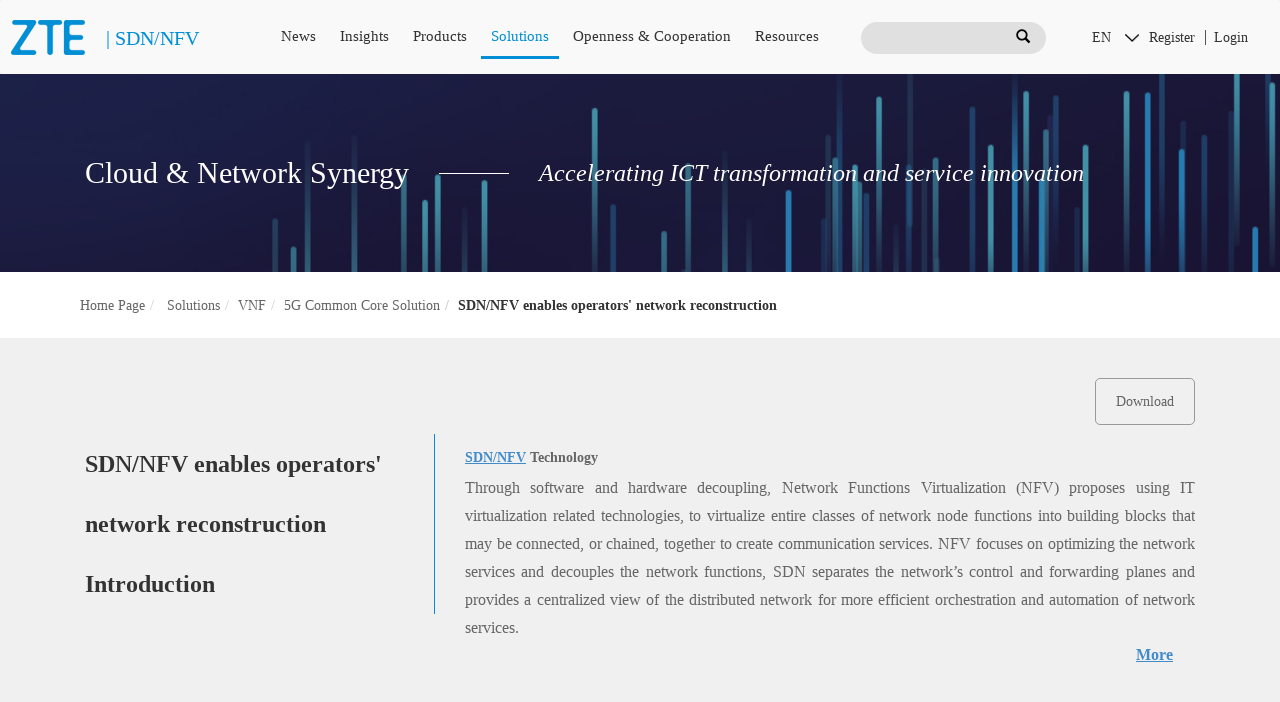

--- FILE ---
content_type: text/html; charset=utf-8
request_url: https://sdnfv.zte.com.cn/en/solutions/VNF/5G-core-network/SDN-NFV-reconstruction
body_size: 9541
content:
<!doctype html>
<html lang="en">
<head>

  <!-- Google Tag Manager -->
  <script>(function(w,d,s,l,i){w[l]=w[l]||[];w[l].push({'gtm.start':
          new Date().getTime(),event:'gtm.js'});var f=d.getElementsByTagName(s)[0],
      j=d.createElement(s),dl=l!='dataLayer'?'&l='+l:'';j.async=true;j.src=
      'https://www.googletagmanager.com/gtm.js?id='+i+dl;f.parentNode.insertBefore(j,f);
  })(window,document,'script','dataLayer','GTM-KJ3BZCP');</script>
  <!-- End Google Tag Manager -->


<meta charset="utf-8">
<link href="https://sdnfv.zte.com.cn/en/solutions/VNF/5G-core-network/SDN-NFV-reconstruction" rel="canonical" />
<meta http-equiv="X-UA-Compatible" content="IE=edge">
<meta name="viewport" content="width=device-width, initial-scale=1, maximum-scale=1, minimum-scale=1, user-scalable=no">
<meta name="apple-mobile-web-app-capable" content="yes" />
<meta name="apple-mobile-web-app-status-bar-style" content="black" />
<meta name="format-detection" content="telephone=no, email=no" />
<meta name="turbolinks-cache-control" content="no-cache">
<meta name="description" content="SDN/NFV enables operators&#39; network reconstruction. Through the SDN/NFV technology ,ZTE has implemented network cloud in a unified physical infrastructure." />
<meta name="keywords" content="SDN/NFV enables operators&#39; network reconstruction,5G Core solution,virtual network function solution" />
<title>SDN/NFV enables operators&#39; network reconstruction | 5G Core Network - ZTE SDN/NFV</title>

<!-- SEO优化 twitter-card相关代码 -->


  <!-- SEO优化 schema相关代码 -->

  <link rel="stylesheet" media="all" href="/assets/application-6f309cd03ce7106045af17425860a17d5720ddfd79c280912fe175326e6f9cd4.css" />
<link href="/css/iaderstyle.css" rel="stylesheet" type="text/css" />
<link href="/css/bootstrap.min.css" rel="stylesheet" type="text/css" />
<link href="/css/swiper.min.css" rel="stylesheet" type="text/css" />
<link href="/css/style.css" rel="stylesheet" type="text/css" />
<link href="/css/type.css" rel="stylesheet" type="text/css" />
<link href="/css/video.css" rel="stylesheet" type="text/css" />

<meta name="csrf-param" content="authenticity_token" />
<meta name="csrf-token" content="bKZ+FSwhb/u+nw7FLwYqh5iFOfZ3MkDVaarCtqbSdqklspInHVZiZrsu2oUAm/rztqptcv7aYRT2YHfFqkDp5g==" />

<link href="/css/common-en.css" rel="stylesheet" type="text/css" />

  <!--[if lt IE 9]>
    <script type="text/javascript">
        alert('The IE version you use is too old, please access with the browser above IE9 or Google! \n If your browser is above IE9, please disable the compatible mode.');	
    </script>
<![endif]-->
  
  <script src="/assets/application-b109db4749bc50e3f72faab9ad0863d7da57f5dac9ab569683c6a93db09aa368.js"></script>
  <script type="text/javascript" src="/js/shaderprogram.js"></script>
  <script type="text/javascript" src="/js/laydate/laydate.js"></script>
  <script>
      $(function () {
          $("#up-d1").click(function(){
              laydate.skin('danlan');
              laydate({ elem: '#up-d1'});
          });
          $("#up-d2").click(function(){
              laydate.skin('danlan');
              laydate({ elem: '#up-d2'});
          });
      });
  </script>
</head>
<body>
<!-- Google Tag Manager (noscript) -->
<noscript><iframe src="https://www.googletagmanager.com/ns.html?id=GTM-KJ3BZCP"
                  height="0" width="0" style="display:none;visibility:hidden"></iframe></noscript>
<!-- End Google Tag Manager (noscript) -->
	<div id="cookies-eu-banner" class="cookieCon downAndUp1024" style="display: none;">
    <div class="cookieTip">
        <div class="cookieInfo">
          <p class="cookieTip_title">INFORMATION ABOUT OUR USE OF COOKIES</p>
          <p>Our website uses cookies to distinguish you from other users of our website. This helps us to provide you with a good experience when you browse our website and also allows us to improve our site.</p>
        </div>
        <div class="policyOperate">
            <p id="cookies-eu-accept" class="agreeCookie">Okay to Continue</p>
            <p id="cookies-eu-reject" class="disagreeCookie" style="display: block;">Disagree</p>
            <a id="cookies-eu-more" class="infoCookie" href="/en/users/cookies">Cookie Policy</a>
        </div>
    </div>
  </div>
<!-- End Cookie Notify Tag -->

  

  <nav class="hmod navbar navbar-expand-xl fixed-top" role="navigation">
  <div class="header_container m-auto">
    <div class="header row flex">
      <div class="logo col-xl-3 col-lg-5 col-sm-10 logo_en flex">
        <a style='background: url(/upload_files/1c827df0-768e-11e7-8047-744aa402160d.png) no-repeat;' href="/en"></a>
        <span class="logo_divider">&nbsp;|&nbsp;</span>
        <h2>SDN/NFV</h2>
      </div>
      <div class="navbar-header">
        <button type="button" class="navbar-toggler" data-toggle="collapse" data-target="#navbar">
          <span class="navbar-toggler-icon"></span>
        </button>
      </div>

      <div id="navbar" class="col-xl-5 col-lg-12 collapse navbar-collapse mod fadeInDown justify-content-end">
        <ul class="nav navlist navbar-nav fmyh">
          <li class="normal nav-item">
            <a class="" href="/en/news">News</a>
          </li>
          <li class="normal nav-item">
            <a class="" href="/en/insights">Insights</a>
          </li>
          <li class="list nav-item" data-target="#menu_products">
            <a class="" href="/en/products"> Products</a>
          </li>
          <li class="list nav-item" data-target="#menu_solutions">
            <a class="on" href="/en/solutions"> Solutions</a>
          </li>
          <li class="normal nav-item">
            <a class="" href="/en/cases-digital-transformation">Openness &amp; Cooperation</a>
          </li>

          <li class="list nav-item" data-target="#menu_resources">
            <a class="" href="/en/vocabularys">Resources</a>
          </li>
        </ul>
      </div>
      <div class="search-box col-xl-2 col-lg-3 col-md-6">
        <div class="ssk clear flex">
          <p class="name w-75">
            <input type="text" id="keywords" class="w-100" />
          </p>
          <p class="anniu w-25">
              <button name="" type="button" id="search_all" class="w-100" data-location="/en/home/search?id=VNF&amp;locale=en&amp;small_solution=SDN-NFV-reconstruction&amp;solution=5G-core-network&">
                <span class="glyphicon glyphicon-search"></span>
              </button>
          </p>
        </div>
      </div>
      <div class="user-do col-xl-2 col-lg-3 col-md-6">
        <div class="hdm">
          <div class="topbar clear">
            <ul class="mininav lifl flex">
              <li class="w-50 ml-3">
                <select class="form-control w-75 border-0" id="sel1">
                    <option value="2" data-target="/en/solutions/VNF/5G-core-network/SDN-NFV-reconstruction">
                      EN
                    </option>
                    <option value="1" data-target="/zh-CN/solutions/VNF/5G-core-network/SDN-NFV-reconstruction">
                      ZH
                    </option>
                </select>
              </li>
                <li class="w-25 text-right"><a style="padding-right: 10px;" href="/en/members/sign_up">Register</a></li>
                <li class="w-25"><a style="padding-left: 10px;" href="/en/members/sign_in">Login</a></li>
            </ul>
          </div>
        </div>


      </div>
      <div class="clean"></div>
    </div>
  </div>
  <div class="xlnav" id="menu_products">
    <div class="wrap clear">
        <dl>
          <dt><a href="/en/products/VNF" >VNF</a></dt>
              <dd><a href="/en/products/VNF/5G-core-network">5G Core Network</a></dd>
              <dd><a href="/en/products/VNF/vEPC">vEPC</a></dd>
              <dd><a href="/en/products/VNF/vIMS-vCS">vIMS &amp; CS</a></dd>
              <dd><a href="/en/products/VNF/UDC-Product">Data Management, Policy and Signaling</a></dd>
              <dd><a href="/en/products/VNF/VAS">VAS</a></dd>
              <dd><a href="/en/products/VNF/vBearer">SDN Bearer Services</a></dd>
              <dd><a href="/en/products/VNF/vcube-virtualization-security">Virtualization Security</a></dd>
        </dl>
        <dl>
          <dt><a href="/en/products/infrastructure" >Cloud Infrastructure</a></dt>
              <dd><a href="/en/products/infrastructure/Virtualization-Platform">Virtualization Platform</a></dd>
              <dd><a href="/en/products/infrastructure/Container-Platform">Container Platform</a></dd>
              <dd><a href="/en/products/infrastructure/Distributed-Cloud-Storage">Distributed Cloud Storage</a></dd>
              <dd><a href="/en/products/infrastructure/Cloud-Network-Platform">Cloud Network Platform</a></dd>
              <dd><a href="/en/products/infrastructure/Cloud-Management-Platform">Cloud Management Platform</a></dd>
        </dl>
        <dl>
          <dt><a href="/en/products/MANO" >MANO</a></dt>
              <dd><a href="/en/products/MANO/CNIA">uSmartNet CNIA</a></dd>
              <dd><a href="/en/products/MANO/UME">ElasticNet UME</a></dd>
        </dl>
        <dl>
          <dt><a href="/en/products/ICT-hardware" >ICT Hardware</a></dt>
              <dd><a target="_blank" href="https://enterprise.zte.com.cn/?lan=en-US">Server</a></dd>
              <dd><a target="_blank" href="https://enterprise.zte.com.cn/?lan=en-US">Storage</a></dd>
              <dd><a href="/en/products/ICT-hardware/bearer">Network</a></dd>
        </dl>
        <dl>
          <dt><a href="/en/products/integration" >Integration</a></dt>
              <dd><a href="/en/products/integration/Prime-System-Integration-Service">Prime System Integration Service</a></dd>
              <dd><a href="/en/products/integration/Hardware-Integration-Service">Hardware Integration Service</a></dd>
              <dd><a href="/en/products/integration/Cloud-Platform-Integration-Service">Cloud Platform Integration Service</a></dd>
              <dd><a href="/en/products/integration/Third-party-APP-Integration-Service">Third-party APP Integration Service</a></dd>
              <dd><a href="/en/products/integration/Integration-TaaS">TaaS</a></dd>
              <dd><a href="/en/products/integration/training">Training Service</a></dd>
              <dd><a href="/en/products/integration/consulting">Consulting Service</a></dd>
              <dd><a href="/en/products/integration/AIC-Auto-Integration-Platform">AIC Auto Integration Center</a></dd>
        </dl>
    </div>
  </div>
  <div class="xlnav nav_en" id="menu_solutions">
    <div class="wrap clear">
          <dl>
            <dt><a href="/en/solutions/VNF">VNF</a></dt>
              <dd><a href="/en/solutions/VNF/5G-core-network">5G Common Core Solution</a></dd>
              <dd><a href="/en/solutions/VNF/vEPC-solution">EPC Solution</a></dd>
              <dd><a href="/en/solutions/VNF/Private-5G-network">Private 5G Network Solution</a></dd>
              <dd><a href="/en/solutions/VNF/vIMS-vCS">vIMS &amp; vCS Solution</a></dd>
              <dd><a href="/en/solutions/VNF/UDC">Data Management, Policy and Signaling</a></dd>
              <dd><a href="/en/solutions/VNF/AnyService-Solution">AnyService Solution</a></dd>
              <dd><a href="/en/solutions/VNF/5GMessaging-Solution2">5G Messaging Solution</a></dd>
              <dd><a href="/en/solutions/VNF/vBRAS">vBRAS Solution</a></dd>
          </dl>
          <dl>
            <dt><a href="/en/solutions/NFVI">Cloud Infrastructure</a></dt>
              <dd><a href="/en/solutions/NFVI/precise-cloud-solution">Distributed Precise Cloud</a></dd>
              <dd><a href="/en/solutions/NFVI/distributed-storage-solution">Distributed Storage Solution</a></dd>
              <dd><a href="/en/solutions/NFVI/cloud-reliability-solution">Cloud Reliability</a></dd>
              <dd><a href="/en/solutions/NFVI/cloud-security-solution">Cloud Security</a></dd>
              <dd><a href="/en/solutions/NFVI/cloud-operation-solution">Cloud O&amp;M</a></dd>
              <dd><a href="/en/solutions/NFVI/network-platform">Network Platform</a></dd>
          </dl>
          <dl>
            <dt><a href="/en/solutions/MANO">MANO</a></dt>
              <dd><a href="/en/solutions/MANO/netcov">Network Convergence Management</a></dd>
              <dd><a href="/en/solutions/MANO/Intelligence">Network Intelligence</a></dd>
              <dd><a href="/en/solutions/MANO/Network-Slicing">5G Network Slicing Management</a></dd>
          </dl>
          <dl>
            <dt><a href="/en/solutions/Edge-Computing">MEC</a></dt>
              <dd><a href="/en/solutions/Edge-Computing/MEC-Deployment">MEC Full-Scenario Deployment</a></dd>
              <dd><a href="/en/solutions/Edge-Computing/edge">Lightweight Dual-Engine Edge Cloud</a></dd>
              <dd><a href="/en/solutions/Edge-Computing/offload">MEC Offloading Solution</a></dd>
              <dd><a href="/en/solutions/Edge-Computing/Integrated-Cabinet">MEC  Integrated Cabinet</a></dd>
              <dd><a href="/en/solutions/Edge-Computing/MEO">Smart MEC O&amp;M</a></dd>
          </dl>
          <dl>
            <dt><a href="/en/solutions/integration">Integration</a></dt>
              <dd><a href="/en/solutions/integration/5GC-auto-integration">5GC Automatic Integration Solution</a></dd>
              <dd><a href="/en/solutions/integration/NFV-system-integration">NFV System Integration Solution</a></dd>
              <dd><a href="/en/solutions/integration/Third-party-APP-Integration-Solution">Third-party APP Integration Solution</a></dd>
              <dd><a href="/en/solutions/integration/TECS-system-Integration">TECS Integration Solution</a></dd>
              <dd><a href="/en/solutions/integration/OSP-system-Integration">Red Hat OSP Integration Solution</a></dd>
              <dd><a href="/en/solutions/integration/VMware-system-Integration">VMware Integration Solution</a></dd>
          </dl>

    </div>
  </div>
  <div class="xlnav" id="menu_resources">
    <div class="wrap clear flex justify-content-around">
      <dl>
        <dt><a href="/en/vocabularys">Glossary</a></dt>
      </dl>
      <dl>
        <dt><a href="/en/videos">Videos</a></dt>
      </dl>
    </div>
  </div>
</nav>
  <div class="nbanner title_bg" style="background:url('/upload_files/1f0fc326-a65a-11ea-acb0-744aa4020e29.jpg') no-repeat center top;">
  <div class="container title_desc text-white pt-6 pb-6 flex">
    <h1 class="title">Cloud &amp; Network Synergy</h1>
    <div class="white_border_70 ml-5 mr-5 "></div>
      <h2 class="sub_title"><p>Accelerating ICT transformation and service innovation</p>
</h2>
  </div>
</div>
<div class="bg-white pt-4 pb-4">
  <ul class="breadcrumb container">
    <li><a href='/'>Home Page </a></li>
    <li><a href="/en/solutions"> Solutions</a></li>
      <li><a href='/en/solutions/VNF'>VNF </a></li>
      <li><a href='/en/solutions/VNF/5G-core-network'>5G Common Core Solution </a></li>
    <li class="active">SDN/NFV enables operators&#39; network reconstruction</li>
  </ul>
</div>
<div class="container">
  <div class="kfsykuai row flex module_top_spacing module_bottom_spacing">
    <div class="col-lg-4 col-md-5 col-sm-12">
        <h2 class="page_content_title title_right_border pr-2">SDN/NFV enables operators&#39; network reconstruction Introduction</h2>
    </div>
    <div class="col-lg-8 col-md-7 col-sm-12 vidrbg">
        <div class="title clear">
            <a href="javascript: void(0);" data-toggle="modal" data-target="#myModal">Download</a>
        </div>
      <div class="nr fixck">
        <div id="wrap">
          <h1 style="font-size: 14px !important;margin-bottom: -20px !important;margin-top: 5px !important;"><a href="https://sdnfv.zte.com.cn/en">SDN/NFV</a> Technology</h1><p>&nbsp;<p>Through software and hardware decoupling, Network Functions Virtualization (NFV) proposes using IT virtualization related technologies, to virtualize entire classes of network node functions into building blocks that may be connected, or chained, together to create communication services. NFV focuses on optimizing the network services and decouples the network functions, SDN separates the network&rsquo;s control and forwarding planes and provides a centralized view of the distributed network for more efficient orchestration and automation of network services.<p><h2 style="font-size: 14px !important;margin-bottom: -20px !important;margin-top: 4px !important;"><a href="https://sdnfv.zte.com.cn/en">SDN/NFV</a> Technology Application</h2><p>&nbsp;<p>Through the SDN/NFV technology ,to implement network cloud in a unified physical infrastructure. Function reconstruction: constructing an&ldquo;agile and open&rdquo;service function layer. Operation reconstruction: creating a&ldquo;smart operation&rdquo;orchestration and management layer. ZTE&#39;s ElasticNet, a 5G-oriented open network architecture based on the SDN/NFV technology, enables operators to achieve the above reconstructions, provides them with end-to-end telecom cloud solutions, and assists them in network transformation.<p><h2 style="font-size: 14px !important;margin-bottom: -20px !important;margin-top: 4px !important;"><a href="https://sdnfv.zte.com.cn/en">SDN/NFV</a> Solution of ElasticNet</h2><p>&nbsp;<p>ElasticNet is ZTE&rsquo;s next-generation network solution. It uses software-defined networking (SDN) and network function virtualization (NFV) technologies, both of which enable elastic network configuration. This helps an operator meet the changing demands of customers and quickly implement new business models. ElasticNet integrates SDN and NFV technology to create a flat network that suits diverse functions and demands. With cloud computing technology, ElasticNet provides functions and systems for network control. It decouples the control and forwarding functions so that network control is centralized, and it makes the network comply with open, standard protocols.<p><h2 style="font-size: 14px !important;margin-bottom: -20px !important;margin-top: 4px !important;">SDN/NFV Technology for Network Reconstruction</h2><p>&nbsp;<p>The SDN/NFV technology has been used for operator`s network reconstruction. To achieve digital transformation, operators need to reconstruct networks by adopting SDN/NFV technologies, focusing on data center, and building an open, agile and intelligent cloud network. Network reconstruction with SDN/NFV technology is generally divided into three phases: Infrastructure reconstruction: building a&ldquo;cloud-network convergence&rdquo;infrastructure layer. Function reconstruction: constructing an&ldquo;agile and open&rdquo;service function layer. Operation reconstruction: creating a&ldquo;smart operation&rdquo;orchestration and management layer. ZTE&#39;s ElasticNet, a 5G-oriented open network architecture based on the SDN/NFV technology, enables operators to achieve the above reconstructions, provides them with end-to-end telecom cloud solutions, and assists them in network transformation.<p>
        </div>
        <div id="gradient"></div>
        <div id="read-more"></div>
      </div>
    </div>
  </div>
</div>

  <div class="zygneir container module_top_spacing module_bottom_spacing">
    <div class="row">
      <p class="col-12 page_content_title">Customer Value</p>
      <div class="col-12 mb-3"><div class="border_333_150"></div></div>
      <ul class="lifl clear col-12" id="deployment_experience_content">
          <li>
            <p class="bt">Flexible deployment, accelerate business innovation</p>
            <div class="nr fixck">As the basic technology of 5G networks, it constructs more scalable, agile and innovative networks that can better align and support the overall objectives of the business, better to the operator's business development and innovation.</div>
          </li>
        <div id="deployment-gradient"></div>
      </ul>
      <div id="deployment_experience-more" class="text-center inisight-read-more"></div>
    </div>
  </div>

  <div class="cpxlkuai bg-white module_top_spacing module_bottom_spacing">
    <div class="container">
      <div class="row">
        <p class="col-12 page_content_title mt-3"> Products</p>
        <div class="col-12 mb-5"><div class="border_333_150"></div></div>
          <div class="related-products" style="width: 100%">
              <div class="col-xl-3 col-lg-4 col-md-4 col-sm-6 col-12">
                <a href="/en/products/MANO/UME">
                  <div class="overflow-hidden">
                    <img class="related_swiper_slider_img swiper_slide_img" alt="" title="ElasticNet UME" src="/upload_files/14124fe6-78c4-11e7-b5dc-744aa402160d.jpg"/>
                  </div>
                  <h2 class="swiper_slide_title mt-3 mb-3">ElasticNet UME</h2>
                </a>
              </div>
              <div class="col-xl-3 col-lg-4 col-md-4 col-sm-6 col-12">
                <a href="/en/products/infrastructure/controller/zenic-vdc">
                  <div class="overflow-hidden">
                    <img class="related_swiper_slider_img swiper_slide_img" alt="ZENIC vDC Controller" title="ZENIC vDC Controller" src="/upload_files/508cf326-7cf8-11e7-b391-744aa40210b9.JPG"/>
                  </div>
                  <h2 class="swiper_slide_title mt-3 mb-3">ZENIC vDC Controller</h2>
                </a>
              </div>
              <div class="col-xl-3 col-lg-4 col-md-4 col-sm-6 col-12">
                <a href="/en/products/infrastructure/Virtualization-Platform">
                  <div class="overflow-hidden">
                    <img class="related_swiper_slider_img swiper_slide_img" alt="Virtualization Platform" title="Virtualization Platform" src="/upload_files/f6d259de-3ef8-11e8-8b3c-744aa4020e29.jpg"/>
                  </div>
                  <h2 class="swiper_slide_title mt-3 mb-3">Virtualization Platform</h2>
                </a>
              </div>
              <div class="col-xl-3 col-lg-4 col-md-4 col-sm-6 col-12">
                <a href="/en/products/infrastructure/Distributed-Cloud-Storage">
                  <div class="overflow-hidden">
                    <img class="related_swiper_slider_img swiper_slide_img" alt="Distributed Storage System" title="Distributed Storage System" src="/upload_files/76b2344e-7cf8-11e7-b8cf-744aa40210b9.JPG"/>
                  </div>
                  <h2 class="swiper_slide_title mt-3 mb-3">Distributed Cloud Storage</h2>
                </a>
              </div>
          </div>
      </div>
    </div>
  </div>
  </div>



<div class="bg_footer"></div>
<div class ="insight  bg-white module_bottom_spacing module_bottom_spacing module_top_spacing">
  <div class="container">
    <div class="row">
      <p class="col-12 page_content_title">Related Resources</p>
      <div class="col-12 mb-3"><div class="border_333_150"></div></div>
    </div>

    <div class="row insights-list-all" id="insights-list-all">
        <div class="insights_list col-lg-4 col-md-6 col-sm-6">
          <div class ="insights" id="star1">
              <a href="javascript:void(0);">
                <div class="insights_video_click" data-index="67">
                <div class ="insights_img">
                    <img src="/bg/resources-video.png" alt="resources-video"/>
                </div>
                <div class="insights_display">
                  <div class="insights_title">
                    <text>Video</text>
                  </div>
                  <div class="insights_text">
                    <div class="insights_text_link">
                      <text>ZTE 5G holographic call</text>
                    </div>
                  </div>
                </div>
              </div>
            </a>
          </div>
        </div>
          <div class="res-icon res-i67" data-index="67"></div>
          <div class="insight-res-popups popup67">
            <table>
              <tr>
                <td>
                  <div class="trade-opt">
                    <i class="close-icon" data-index="67"></i>
                    <video id="video_67" controls="" preload="none">
                      <source src="/download/ZTE 5G holographic call AVC.mp4" type="video/mp4">
                    </video>
                  </div>
                  <div class="trade-mask mask1"></div>
                </td>
              </tr>
            </table>
          </div>
        <div class="insights_list col-lg-4 col-md-6 col-sm-6">
          <div class ="insights" id="star1">
              <a href="/en/insights/2019/5/ZTE-Common-Core-One-Intelligent-Network-for-Everything" target="_blank">
                <div class ="insights_img">
                    <img class="insight_article" src="/bg/resources-article.png" alt="resources-article"/>
                </div>
                <div class="insights_display">
                  <div class="insights_title">
                    <text>Hotspot</text>
                  </div>
                  <div class="insights_text">
                    <div class="insights_text_link">
                      <text>ZTE Common Core, One Intelligent Network for Everything</text>
                    </div>
                  </div>
                </div>
            </a>
          </div>
        </div>
        <div class="insights_list col-lg-4 col-md-6 col-sm-6">
          <div class ="insights" id="star1">
              <a href="javascript:void(0);">
                <div class="insights_video_click" data-index="34">
                <div class ="insights_img">
                    <img src="/bg/resources-video.png" alt="resources-video"/>
                </div>
                <div class="insights_display">
                  <div class="insights_title">
                    <text>Video</text>
                  </div>
                  <div class="insights_text">
                    <div class="insights_text_link">
                      <text>End to End Slicing Orchestration Solution</text>
                    </div>
                  </div>
                </div>
              </div>
            </a>
          </div>
        </div>
          <div class="res-icon res-i34" data-index="34"></div>
          <div class="insight-res-popups popup34">
            <table>
              <tr>
                <td>
                  <div class="trade-opt">
                    <i class="close-icon" data-index="34"></i>
                    <video id="video_34" controls="" preload="none">
                      <source src="/download/5g.mp4" type="video/mp4">
                    </video>
                  </div>
                  <div class="trade-mask mask1"></div>
                </td>
              </tr>
            </table>
          </div>
        <div class="insights_list col-lg-4 col-md-6 col-sm-6">
          <div class ="insights" id="star1">
              <a href="javascript:void(0);">
                <div class="insights_video_click" data-index="38">
                <div class ="insights_img">
                    <img src="/bg/resources-video.png" alt="resources-video"/>
                </div>
                <div class="insights_display">
                  <div class="insights_title">
                    <text>Video</text>
                  </div>
                  <div class="insights_text">
                    <div class="insights_text_link">
                      <text>ZTE Converged Communications Solution</text>
                    </div>
                  </div>
                </div>
              </div>
            </a>
          </div>
        </div>
          <div class="res-icon res-i38" data-index="38"></div>
          <div class="insight-res-popups popup38">
            <table>
              <tr>
                <td>
                  <div class="trade-opt">
                    <i class="close-icon" data-index="38"></i>
                    <video id="video_38" controls="" preload="none">
                      <source src="/download/ZTE RCS 720p.mp4" type="video/mp4">
                    </video>
                  </div>
                  <div class="trade-mask mask1"></div>
                </td>
              </tr>
            </table>
          </div>
        <div class="insights_list col-lg-4 col-md-6 col-sm-6">
          <div class ="insights" id="star1">
              <a href="javascript:void(0);">
                <div class="insights_video_click" data-index="51">
                <div class ="insights_img">
                    <img src="/bg/resources-video.png" alt="resources-video"/>
                </div>
                <div class="insights_display">
                  <div class="insights_title">
                    <text>Video</text>
                  </div>
                  <div class="insights_text">
                    <div class="insights_text_link">
                      <text>ZTE 5G-oriented converged communication service</text>
                    </div>
                  </div>
                </div>
              </div>
            </a>
          </div>
        </div>
          <div class="res-icon res-i51" data-index="51"></div>
          <div class="insight-res-popups popup51">
            <table>
              <tr>
                <td>
                  <div class="trade-opt">
                    <i class="close-icon" data-index="51"></i>
                    <video id="video_51" controls="" preload="none">
                      <source src="/download/5G CCS 1080p.mp4" type="video/mp4">
                    </video>
                  </div>
                  <div class="trade-mask mask1"></div>
                </td>
              </tr>
            </table>
          </div>
        <div class="insights_list col-lg-4 col-md-6 col-sm-6">
          <div class ="insights" id="star1">
              <a href="javascript:void(0);">
                <div class="insights_video_click" data-index="52">
                <div class ="insights_img">
                    <img src="/bg/resources-video.png" alt="resources-video"/>
                </div>
                <div class="insights_display">
                  <div class="insights_title">
                    <text>Video</text>
                  </div>
                  <div class="insights_text">
                    <div class="insights_text_link">
                      <text>ZTE FPGA Acceleration for 5G URLLC & eMBB Demo in MWC19</text>
                    </div>
                  </div>
                </div>
              </div>
            </a>
          </div>
        </div>
          <div class="res-icon res-i52" data-index="52"></div>
          <div class="insight-res-popups popup52">
            <table>
              <tr>
                <td>
                  <div class="trade-opt">
                    <i class="close-icon" data-index="52"></i>
                    <video id="video_52" controls="" preload="none">
                      <source src="/download/Turbo User Plane 720p.mp4" type="video/mp4">
                    </video>
                  </div>
                  <div class="trade-mask mask1"></div>
                </td>
              </tr>
            </table>
          </div>
        <div class="insights_list col-lg-4 col-md-6 col-sm-6">
          <div class ="insights" id="star1">
              <a href="/en/insights/2019/3/Cloud-Integration-for-5GC-Simplified-Launch" target="_blank">
                <div class ="insights_img">
                    <img class="insight_article" src="/bg/resources-article.png" alt="resources-article"/>
                </div>
                <div class="insights_display">
                  <div class="insights_title">
                    <text>Hotspot</text>
                  </div>
                  <div class="insights_text">
                    <div class="insights_text_link">
                      <text>“Zero Touch”Auto-Integration for 5GC Simplified Launch</text>
                    </div>
                  </div>
                </div>
            </a>
          </div>
        </div>
        <div class="insights_list col-lg-4 col-md-6 col-sm-6">
          <div class ="insights" id="star1">
              <a href="/en/insights/2018/2/37" target="_blank">
                <div class ="insights_img">
                    <img src="/bg/resources-evaluation.png" alt="resources-evaluation"/>
                </div>
                <div class="insights_display">
                  <div class="insights_title">
                    <text>Industry Evaluation</text>
                  </div>
                  <div class="insights_text">
                    <div class="insights_text_link">
                      <text>Ovum Names ZTE as One of the Leading 5G Core Vendors </text>
                    </div>
                  </div>
                </div>
            </a>
          </div>
        </div>
      <div id="inisight-gradient"></div>
    </div>

    <div id="inisight-read-more" class="text-center inisight-read-more"></div>
  </div>
</div>

  <div class="nwbotlist container nwbotlist1 container module_top_spacing module_bottom_spacing">
    <div class="row">
      <p class="col-12 page_content_title">News</p>
      <div class="col-12 mb-5"><div class="border_333_150"></div></div>
        <div class="related_news" style="width: 100%">
            <div class="col-md-4 col-sm-6 col-12">
              <a data-method="get" data-no-turbolink href="/en/news/2019/6/Network-Slicing-Award-5G-World-Summit" class="color_333">
                <div class="overflow-hidden">
                    <img class="related_swiper_img swiper_slide_img" src="/upload_files/aee0e194-8dae-11e9-8fb0-744aa40210b9.jpg" alt="network slicing" title="network slicing">
                </div>
                <p class="related_swiper_title swiper_slide_title mt-3 mb-3">  ZTE Wins Leading Contribution to Network Slicing Award at 5G World Summit</p>
                <p class="related_swiper_desc swiper_slide_desc">
                      13 June 2019, Shenzhen, China - ZTE Corporation (0763.HK / 000063.SZ), a major in...
                </p>
              </a>
            </div>
            <div class="col-md-4 col-sm-6 col-12">
              <a data-method="get" data-no-turbolink href="/en/news/2017/10/IHS-SDN-NFV-the-Key-of-5G-Network-Innovation" class="color_333">
                <div class="overflow-hidden">
                    <img class="related_swiper_img swiper_slide_img" src="/images/news-default-img-1.jpg" alt="IHS Analyst Michael Howard: SDN/NFV is the Key of 5G Network Innovation" title="IHS Analyst Michael Howard: SDN/NFV is the Key of 5G Network Innovation">
                </div>
                <p class="related_swiper_title swiper_slide_title mt-3 mb-3">  IHS Analyst Michael Howard: SDN/NFV is the Key of 5G Network Innovation</p>
                <p class="related_swiper_desc swiper_slide_desc">
                    October 19-20, ZTE Wireless &amp; Services User Congress 2017 was held in Brus...
                </p>
              </a>
            </div>
            <div class="col-md-4 col-sm-6 col-12">
              <a data-method="get" data-no-turbolink href="/en/news/2017/5/OPNFV-summit-preview" class="color_333">
                <div class="overflow-hidden">
                    <img class="related_swiper_img swiper_slide_img" src="/images/news-default-img-2.jpg" alt="OPNFV Summit Preview: Q&amp;A with ZTE" title="OPNFV Summit Preview: Q&amp;A with ZTE">
                </div>
                <p class="related_swiper_title swiper_slide_title mt-3 mb-3">  OPNFV Summit Preview: Q&amp;A with ZTE</p>
                <p class="related_swiper_desc swiper_slide_desc">
                    ZTE’s Zhang Fan, Chief Architect of Packet Core, will deliver a keynote ...
                </p>
              </a>
            </div>
        </div>

    </div>
  </div>

  <div class="kfsp bg-white module_top_spacing module_bottom_spacing">
    <div class="container">
      <div class="row kfsp_content">
        <div class="col-lg-3 col-md-3 col-sm-4 col-12">
          <p class=" page_content_title">Cases</p>
          <div class="border_333_150"></div>
        </div>
        <div class="col-lg-9 col-md-9 col-sm-8 col-12">
            <div class="row case_ul" >
                <div class="col-lg-4 col-md-3 col-sm-6 col-12 case_img_list">
                  <a class="d-block position-relative effect_shadow" href="/en/cases/velcom-5G-Cases">
                    <img class="case_logo" alt="Velcom NFVI Core" title="Velcom NFVI Core" src="/upload_files/12d26854-a630-11ea-a519-744aa4020e29.png"/>
                    <div class="case_desc position-absolute text-center">
                      <p class="case_name text-white text-center p-3">ZTE and A1 launch the first 5G SA test network in Belarus</p>
                    </div>
                  </a>
                </div>
                <div class="col-lg-4 col-md-3 col-sm-6 col-12 case_img_list">
                  <a class="d-block position-relative effect_shadow" href="/en/cases/ChinaMobile-NFV-5GC">
                    <img class="case_logo" alt="ChinaMobile NFV 5GC" title="ChinaMobile NFV 5GC" src="/upload_files/d188cd2e-809a-11e7-9e6a-744aa40210b9.jpg"/>
                    <div class="case_desc position-absolute text-center">
                      <p class="case_name text-white text-center p-3">ZTE wins the bid for China Mobile&#39;s commercial 5G SA core network</p>
                    </div>
                  </a>
                </div>
            </div>
            </div>
        </div>
      </div>
    </div>
  </div>


  <div class="container recommended_content module_top_spacing module_bottom_spacing">
    <div class="row">
      <p class="col-12 page_content_title">Recommended Content</p>
      <div class="col-12 mb-5"><div class="border_333_150"></div></div>
    </div>
    <div class="row recommended_content_all" id="recommended_content_all">
        <div class="recommended_content_list col-lg-3 col-md-6 col-sm-6">
          <a href="/en/solutions/VNF/5G-core-network/cloud-native" class="d-block color_333 recommended_contents text-center">
            <h3 class="recommended_content_title">Cloud native 5G core network architecture</h3>
          </a>
        </div>
        <div class="recommended_content_list col-lg-3 col-md-6 col-sm-6">
          <a href="/en/solutions/VNF/5G-core-network/network-slice" class="d-block color_333 recommended_contents text-center">
            <h3 class="recommended_content_title">Network Slicing</h3>
          </a>
        </div>
        <div class="recommended_content_list col-lg-3 col-md-6 col-sm-6">
          <a href="/en/solutions/VNF/5G-core-network/5G-voice" class="d-block color_333 recommended_contents text-center">
            <h3 class="recommended_content_title">5G E2E voice</h3>
          </a>
        </div>
        <div class="recommended_content_list col-lg-3 col-md-6 col-sm-6">
          <a href="/en/solutions/VNF/5G-core-network/Cloud-Unified-Data-Repository" class="d-block color_333 recommended_contents text-center">
            <h3 class="recommended_content_title">Cloud Unified Data Repository Solution</h3>
          </a>
        </div>
        <div class="recommended_content_list col-lg-3 col-md-6 col-sm-6">
          <a href="/en/solutions/VNF/5G-core-network/full-mesh" class="d-block color_333 recommended_contents text-center">
            <h3 class="recommended_content_title">Full Mesh Highly Reliable Networking Solution</h3>
          </a>
        </div>
    </div>
  </div>

<!-- 模态框（Modal） -->
<div class="modal" id="myModal" >
    <div class="modal-dialog">
        <div class="modal-content">
            <div class="modal-header">
              <p class="modal-title" id="myModalLabel">Notice</p>
                <button type="button" class="close" data-dismiss="modal" aria-hidden="true">&times;</button>

            </div>
            <div class="modal-body">Please contact with sale managers of ZTE local office to get the related documents.</div>
            <div class="modal-footer">
                <button type="button" class="btn btn-default" data-dismiss="modal">OK</button>
                <!-- <button type="button" class="btn btn-primary">提交更改</button> -->
            </div>
        </div><!-- /.modal-content -->
    </div><!-- /.modal -->
  </div>




<input type="hidden" id="more_name" value="More"/>
<input type="hidden" id="hide_name" value="Hide"/>

<input type="hidden" id="more_insight" value="More"/>
<input type="hidden" id="hide_insight" value="Hide"/>

<div class="bg_footer"></div>

  <div class="fdm3 footer_bg footer_link ">
  <div class="to_top fixed-bottom"><img src="/images/ToTop.png"/></div>
  <div class="container fmyh">
  <div class="fcopynr row">
    <div class="col-md-6 col-12">
      <div class="row">
        <div class="col-xs-3">
          <p class="footer_link_title mb-3"><a class="text-white" href="/en/products"> Products</a></p>
            <h3 class="footer_link_link">
              <a  href="/en/products/VNF" >VNF</a>
            </h3>
            <h3 class="footer_link_link">
              <a  href="/en/products/infrastructure" >Cloud Infrastructure</a>
            </h3>
            <h3 class="footer_link_link">
              <a  href="/en/products/MANO" >MANO</a>
            </h3>
            <h3 class="footer_link_link">
              <a  href="/en/products/ICT-hardware" >ICT Hardware</a>
            </h3>
            <h3 class="footer_link_link">
              <a  href="/en/products/integration" >Integration</a>
            </h3>
        </div>
        <div class="col-xs-3">
          <p class="footer_link_title mb-3"><a class="text-white" href="/en/solutions"> Solutions</a></p>
            <h3 class="footer_link_link ">
              <a  href="/en/solutions/VNF">VNF</a>
            </h3>
            <h3 class="footer_link_link ">
              <a  href="/en/solutions/NFVI">Cloud Infrastructure</a>
            </h3>
            <h3 class="footer_link_link ">
              <a  href="/en/solutions/MANO">MANO</a>
            </h3>
            <h3 class="footer_link_link ">
              <a  href="/en/solutions/Edge-Computing">MEC</a>
            </h3>
            <h3 class="footer_link_link ">
              <a  href="/en/solutions/integration">Integration</a>
            </h3>
        </div>
        <div class="col-xs-3">
          <p class="footer_link_title mb-3"><a class="text-white" href="/en/abouts">About Us</a></p>
          <p class="footer_link_link "><a  href="/en/abouts/honor">Awards &amp; History</a></p>
          <p class="footer_link_link"><a  href="/en/abouts/contact">Contact Us</a></p>
        </div>
        <div class="col-xs-3">
          <p class="footer_link_title mb-3 text-white">Quick Links</p>
          <p class="footer_link_link"><a target="_blank" href="https://www.zte.com.cn/global/">ZTE Official Website</a></p>
          
          <p class="footer_link_link"><a target="_blank" href="https://openlab.zte.com.cn/en">Openlab</a></p>
          <p class="footer_link_link"><a href="/en/news">News</a></p>
          <p class="footer_link_link"><a href="/en/supports">Support</a></p>
        </div>
      </div>
    </div>
    <div class="col-md-6 col-12 footer_sns">
      <div class="row">
        <div class="col-sm-8 hidden-xs"></div>
        <div class="col-sm-4 col-12">
          <p class="footer_sns_title text-white follow_us">Follow Us</p>
          <div class="footer_sns_channel wxlist flex justify-content-around">
            <li class="wx2"><a href="mailTo:sdnfv@zte.com.cn"></a></li>
            <li class="wx3"><a href="javascript: void(0);"></a><p class="wxctu"><img alt="follow us" title="" src="/upload_files/63f4b3a2-7363-11e7-84d3-744aa402160d.jpg" width="120" height="120"/></p></li>
            <li class="wx4"><a title="Follow us in Twitter" href="https://twitter.com/ZTECloudcore" target="_blank"></a></li>
            <li class="wx5"><a title="Follow us in YouTube" href="https://www.youtube.com/channel/UCP7JH1riHscZXS_9btwDVHg" target="_blank"></a></li>
          </div>
        </div>
      </div>
    </div>
    </div>
  </div>
</div>
<div class="footer_policy bg-white pt-2 pb-2">
  <div class="container">
    <div class="row">
      <div class="col-md-8 col-sm-12">
        <p class="copyright">
          ©1998-2026
          Nanjing ZTE software Co. Ltd. All rights reserved <a href="http://beian.miit.gov.cn/">Sue, ICP, number 17038161</a>
        </p>
      </div>
      <div class="col-md-4 col-sm-12 text-right flex justify-content-around">
        <a href="/en/users/privacy">Privacy</a>
        <a href="/en/users/cookies">Cookie Policy</a>
        <a href="/en/sitemap">Sitemap</a>
      </div>
    </div>
  </div>
</div>



  

<!--[if gt ie 9]>
      <script type="text/javascript" src="theme/common/respond.min.js"></script>
      <script src="/assets/application-b109db4749bc50e3f72faab9ad0863d7da57f5dac9ab569683c6a93db09aa368.js" data-turbolinks-track="true"></script>
      <script type="text/javascript" src="theme/common/selectivizr-min.js"></script>
<![endif]-->

  <script type="text/javascript" src="/js/codemirror.js"></script>

  

<!-- Cookie Notify Tag Script -->
<script>
		var cookiesBanner = new CookiesEuBanner(function(){
			console.log("Choose accept cookies.");
		}, true);
</script>
<!-- End Cookie Notify Tag Script -->

</body>
</html>


--- FILE ---
content_type: text/css
request_url: https://sdnfv.zte.com.cn/css/style.css
body_size: 21622
content:
@charset "utf-8";

.page_content_summary {line-height: 1.8;text-align:justify;text-justify:distribute-all-lines; }
.pt-6{padding-top:6rem;}
.pb-6{padding-bottom:6rem;}
.zcxy{  font-size:14px; color:#666; line-height:24px; }

.zcxy strong{ display:block; font-size:18px; color:#333; font-weight:normal; }

.zcxy a{ color:#008fd6; font-size:14px; }

.clear{ overflow:hidden; _height:1px; _overflow:visible; }

.clean{ font-size:0px; line-height:0px; clear:both;}

.none{ display:none;}

:focus { outline: 0;}

.text p img,.case_content .detail img, .image-align-center img{width: auto;}

pre{background:none;border:0;line-height:24px;font-size:14px;font-family: "Microsoft YaHei","微软雅黑","宋体",Arial, sans-serif;width:100%;white-space: pre-wrap;padding:10px 15px;}

.xmbjnr li .bt.message{
    font-size: 14px;
    text-align: left;
}
.CodeMirror,.cm-s-monokai{ display:none; height:0px; overflow:hidden; border:none; }

#theme-select{ display:none; border:none; }

.xmjhkuai .xmjhdl dd .xjj2{
  top: 154px;
  background: url(/bg/ztebg692.gif) no-repeat;
}

.cjblbg td .name input.radio{
    opacity: 1;
    -webkit-appearance: normal;
}
.cjblbg td .name{ background: none;}

a{ blr:expression(this.onFocus=this.blur());text-decoration:none; }

*{ margin:0; padding:0; -webkit-text-size-adjust:none;}

a{color: #008FD5;text-decoration:none; outline:none; cursor:pointer;}

a:hover,img{ border:none; text-decoration:none; }

::selection{color:#fff; background:#008fd5;}

::-moz-selection{color:#fff; background:#008fd5;}

::-webkit-selection{color:#fff; background:#008fd5;}

body{background-color:#F0F0F0 !important; }

textarea{ resize:none}

h1,h2,h3,h4,h5,h6{ font-weight:normal; margin:0px; }

i{ font-style:normal;}

p{ text-align:justify; text-justify:inter-ideograph; margin:0px; }

ul,ol,dl{ list-style-type:none;}

.fl,.fr,.lifl dd{ float:left; display:inline;
  list-style:none;
}
.lifl li{
  float:left; display:inline;
}
.fr{ float:right;}

/*.fmyh,h2.t,ul.mf input.t,ul.mf li{ font-family:Microsoft YaHei,LiHei Pro;}*/

.ttuc{ text-transform:uppercase;}

.szm{ text-transform:capitalize; }

.mod{ position:relative; z-index:9999; }

.scroll,.scroll2{ position:relative; overflow:hidden;}

.scroll ul{ position:absolute; width:20000em; }

.scroll2 ul{ position:absolute; height:200em; }

.scroll ul li{ float:left; }



.wrap{ width:1240px; margin:0 auto; }

.topbar{ line-height:28px;font-size:13px; }

.mininav{ margin:0px; }

.mininav li{ line-height:28px; font-size:16px; }

.mininav li a{ color:#333; transition: all linear .3s; }
.mininav li.text-right a{border-right: 1px solid #555;}
.mininav li a:hover{ color:#008fd5; }

.logo{float:left;overflow:hidden}

.logo a{ background:url(../bg/logo.png) no-repeat;background-size:contain;  width:120px;height:35px; display:block; z-index: 99999 }
.header .logo_en a{width:80px !important;}
.logo_divider{padding-left: 10px;}
.logo h2,.logo_divider{color:#008fd5;font-size:24px;line-height: 1;}
.nav-item a{color: #333;font-size: 16px;transition: all linear .3s; padding:10px 11px;margin:0 2px;border-bottom:3px solid transparent;}


.header .nav > li > a:hover, .header .nav > li > a:focus,.header .navbar-nav li.nav-item a.on
{  background-color: transparent;color:#008FD5; border-bottom:3px solid #008fd5; }
.navbar-inverse{ background:#fff; border:none; }

.navbar{ margin-bottom:0px; background: rgba(255,255,255,0.6); padding-top: 15px; padding-bottom: 14px;}


.navbar-inverse .navbar-collapse, .navbar-inverse .navbar-form{ border-color:#fff;}

.navbar-toggler{ background:url(../bg/navbg.gif) no-repeat; padding:0px; width:46px; height:40px; border-radius: 0;overflow:hidden; }

.navbar-inverse .navbar-toggle{ border-color:#fff; }

.navbar-inverse .navbar-toggle:hover, .navbar-inverse .navbar-toggle:focus{ border-color:#fff; }

.navbar-inverse .navbar-toggle:hover, .navbar-inverse .navbar-toggle:focus{ background:url(../bg/navbg.gif) no-repeat; padding:0px; width:46px; height:40px; overflow:hidden; }

.navbar-inverse .navbar-toggle .icon-bar{ background:none; }
.nbanner p{ text-align: center;}


.navbar-inverse .navbar-nav>li{ height:62px; line-height:52px; margin-left:25px; position:relative; z-index:9999; }

.navbar-inverse .navbar-nav>li p.name>a{  transition: all linear .3s; text-decoration:none; }

.navbar-inverse .navbar-nav>li p.name>a:hover{ color:#008fd5; border-bottom:3px solid #008fd5; }

.xlnav{
    position:absolute; width:100%;
    top:73px; left:0px; background:#fff;
    box-shadow: 0px 5px 10px rgba(0, 0, 0, 0.1);
    border-bottom-left-radius:5px;
    border-bottom-right-radius:5px; transition: all 0.2s ease-out 0s;
    transform: translate3d(0px, 10px, 0px);
    -moz-transform: translate3d(0px, 10px, 0px);
    -webkit-transform: translate3d(0px, 10px, 0px);
    display: none;
    z-index:99999999999; }

.xlnav.hover{ display: block; transform: translate3d(0px, 0px, 0px);-moz-transform: translate3d(0px, 0px, 0px);
    -webkit-transform: translate3d(0px, 0px, 0px);}

.xlnav dl{ width:140px; float:left; margin-left:19px; margin-top:25px; }

.xlnav dl:nth-child(1){ margin-left:110px; }
.xlnav dl:nth-child(2){ width:210px; }

.xlnav dl dt{ font-size:18px; color:#333; font-weight:normal; padding-bottom:10px; }
.xlnav dl dt a{ font-size:18px; color:#333; font-weight:normal; padding-bottom:10px; }
.xlnav dl dt a:hover{ color:#008fd5; }
.xlnav dl dd{ width:140px; }
.xlnav dl:nth-child(2) dd{ width:200px; }

.xlnav dl dd a{ text-align:left; display:block; font-size:14px; line-height:18px; color:#999; padding-top:10px; }

.xlnav dl dd a:hover{ color:#008fd5; }

.xlnav.nav_en dl:nth-child(1){ margin-left:0px; }
.xlnav.nav_en dl:first-child{ width:160px; }
.xlnav.nav_en dl:first-child dd{ width:160px; }
.xlnav.nav_en dl:not(:first-child){ width:190px; }
.xlnav.nav_en dl:not(:first-child) dd{
width: 190px;
}
.xlnav.nav_en dl:last-child{ width:200px; }
.xlnav.nav_en dl:last-child dd{
width: 200px;
}
/*header search box*/
.ssk{  width: 100%;height: 32px; background: rgba(0,0,0,.1);   border-radius: 16px;}
.ssk .name input{line-height: 32px;    background: transparent;    border: none;    padding-left: 15px;}
.ssk .anniu #search_all,.ssk .anniu #search_all:focus{ border: none; background: transparent;outline:none;}
.hdm .form-control{
    text-align: center;
    text-align-last: center;
    color: #333;
    font-size: 18px;
    appearance:none;
    background:url(../bg/lang-arrow.png) right center no-repeat ;
    background-color: transparent;
    padding-right: 18px;
    -moz-appearance:none; /* Firefox */
    -webkit-appearance:none; /* Safari 和 Chrome */
}
.hdm .form-control::-ms-expand { display: none; }
.hdm .form-control option{text-align: center;text-align-last: center;}
.hdm .form-control:focus{box-shadow: none;color: #333;background-color: transparent;}
.carousel .carlbg{ position:absolute; top:230px; left:10px; cursor:pointer; background:url(../bg/syanniu.png) no-repeat left top; width:20px; height:37px; }
.nyssk .anniu input {
    background: url(../bg/abg.gif) no-repeat center center;
    width: 45px;
    height: 45px;
    border: none;
    cursor: pointer;
}
.nyssk .name{width: 90%;}
.nyssk .name input {
    width: 100%;
    height: 40px;
    border: none;
    overflow: hidden;
    color: #333;
    padding-left: 10px;
    -webkit-appearance: none;
    outline: medium;
    font-size: 16px;
    background: transparent;
}
.carousel .carlbg:hover{ background-position: left bottom; }

.carousel .carrbg{ position:absolute; top:230px; right:10px; cursor:pointer; background:url(../bg/syanniu.png) no-repeat right top; width:20px; height:37px;  }

.carousel .carrbg:hover{ background-position:right bottom; }


.carousel-inner>.item{width:100%; height:100%; background-position:center; background-size:cover; }

.carousel-inner>.item img{ height:100%; }
#myCarousel video{ height: 100%;object-fit: fill;}
.carousel-indicators li{ width:10px; height:10px; background:url(../bg/dd.png) no-repeat; cursor:pointer; margin:0 5px; border:none; }

.carousel-inner>.item .active{ position:relative; }

#myCarousel .bkwrap{ position:absolute; top:0px; left:0px; width:100%; }

.carousel-indicators .active{ background:url(../bg/dd1.png) no-repeat; width:25px; height:10px; }
#myCarousel .name{padding-top:15%;}
#myCarousel .name,#myCarousel .name h1,#myCarousel .name h2{
    font-size:60px; color:#fff;  font-weight:400; text-align: center;margin-bottom: 40px;}
#myCarousel .nr{ font-size:16px; color:#fff; line-height:28px; max-width:1116px; margin:auto;padding: 0px 50px;}

#myCarousel .more a{
    font-size: 16px;
    color: #fff;
    background-color: #008FD5;
    width: 108px;
    height: 35px;
    line-height: 35px;
    text-align: center;
    display: block;
    border-radius: 4px;
    margin: 20px auto 0;
    font-weight: 400;
    text-decoration: underline;}

.about{ margin-top:20px; border:2px solid #e7e7e7; border-radius:4px; background:#fff; padding:18px; }

.about .ablbg{ padding-left:0px; }

.about .ablbg img{ width:100%;}

.about .abrbg{ padding-right:0px; }

.about .abrbg .title{ font-size:30px; color:#333; }

.about .abrbg .nr{ color:#666; font-size:16px; line-height:30px; margin-top:12px; }

.about .abrbg .more a{ color:#333; font-size:14px; margin-top:23px; display:block; transition: all linear .3s; }

.about .abrbg .more a:hover{ color:#008fd5; }

.fdm1{ padding-top:20px; padding-bottom:40px; }

.service ul{ margin: 0 -10px; }

.service li{ width:33%; height:265px; }

.service li a{ background:#fff; display:block; height:250px; margin: 0 10px; border:2px solid #e7e7e7; border-radius:4px; }


/* .service_cn li,.service_cn li a{ height:270px; } */

.service li .tu{ height:92px; }

.service li .sr1{ background:url(../bg/pbg1.png) no-repeat center bottom; transition: all linear .3s; }

.service li .sr2{ background:url(../bg/pbg2.png) no-repeat center bottom; transition: all linear .3s; }

.service li .sr3{ background:url(../bg/pbg3.png) no-repeat center bottom; transition: all linear .3s; }

.service li .sr4{ background:url(../bg/pbg4.png) no-repeat center bottom; transition: all linear .3s; }

.service li .sr5{ background:url(../bg/pbg5.png) no-repeat center bottom; transition: all linear .3s; }

.service li .sr6{ background:url(../bg/pbg6.png) no-repeat center bottom; transition: all linear .3s; }

.service li .bt{ height:70px; line-height:70px; text-align:center; font-size:18px; color:#333; }

.service li .nr{ text-align: left; line-height:24px; color:#999; font-size:14px; padding: 0 20px; }

.service li:hover a{ box-shadow:0px 0px 16px #999999; -moz-box-shadow:0px 0px 16px #999999; -webkit-box-shadow:0px 0px 16px #999999; -webkit-transition: all 0.5s; }

.service li:hover a .sr1{ background:url(../bg/pbgh1.png) no-repeat center bottom; }

.service li:hover a .sr2{ background:url(../bg/pbgh2.png) no-repeat center bottom; }

.service li:hover a .sr3{ background:url(../bg/pbgh3.png) no-repeat center bottom; }

.service li:hover a .sr4{ background:url(../bg/pbgh4.png) no-repeat center bottom; }

.service li:hover a .sr5{ background:url(../bg/pbgh5.png) no-repeat center bottom; }

.service li:hover a .sr6{ background:url(../bg/pbgh6.png) no-repeat center bottom; }

.hzhbzqkuai{ margin-top:30px; border-bottom:1px solid #eeeeee; padding-bottom:20px; }

.hzhbzqkuai .title{ font-size:24px; color:#000; }

.hzhbzqkuai ul{ height:auto!important; min-height:300px; height:300px; }

.hzhbzqkuai li{ margin-top:20px; }

.hzhbzqkuai li a{ border:1px solid #eeeeee; background:#f6f6f6; font-size:18px; color:#666; display:block; border-radius:3px; padding:10px 15px; }


.jsdlkuai{ position:fixed; top:0px; left:0px; z-index:999999; background:url(../bg/ccggbg8.png) repeat; width:100%; height:100%; display:none; }

.jsdlkuai .dlzhnr{ width:440px; background:#fff; border-radius:3px; position:fixed; top:50%; left:50%; -webkit-transform:translate3d(-50%, -50%, 0); -webkit-backface-visibility:hidden; z-index:2; padding:20px; }

.jsdlkuai .dlzhnr .title{ font-size:24px; color:#333; text-align:center; margin-top:15px; }

.jsdlkuai .dlzhnr ul{ padding:0 60px; margin:0px; }

.jsdlkuai .dlzhnr li{ width:100%; margin-top:15px; }

.jsdlkuai .dlzhnr li.d1{ border:1px solid #d3d3d3; border-radius:3px; background:url(../bg/ccggbg6.gif) no-repeat 10px top; height:48px; padding:0 10px 0 50px; }

.jsdlkuai .dlzhnr li.d1 input{ height:46px; width:100%; border:1px solid #fff; -webkit-appearance: none; outline: medium; font-size:16px; color:#999; }

.jsdlkuai .dlzhnr li.d2{ border:1px solid #d3d3d3; border-radius:3px; background:url(../bg/ccggbg7.gif) no-repeat 10px top; height:48px; padding:0 10px 0 50px; }

.jsdlkuai .dlzhnr li.d2 input{ height:46px; width:100%; border:1px solid #fff; -webkit-appearance: none; outline: medium; font-size:16px; color:#999; }

.jsdlkuai .dlzhnr li.d3 input{ border:1px solid #008fd5; border-radius:3px; background:#008fd5; font-size:16px; color:#fff; height:48px; width:100%;  }

.jsdlkuai .dlzhnr .aniu{ border-top:1px solid #e6e6e6; text-align:right; margin-top:15px; padding-top:15px; }

.jsdlkuai .dlzhnr .aniu a{ color:#008fd5; font-size:14px; margin-right:20px; }

.jsdlkuai .dlzhnr .dlxx{ position:absolute; top:0px; right:-25px; background:url(../bg/ccggbg5.png) no-repeat; width:18px; height:18px; cursor:pointer; }

/* add by hzy */

.jszclmkuai{ margin-top:30px; border-bottom:1px solid #eeeeee; padding-bottom:20px; }

.jszclmkuai .title{ font-size:24px; color:#000; }

.jszclmkuai .lmbt{ line-height:36px; color:#666666; font-size:16px; margin-top:15px; }

.jszclmkuai .lmbt i{ color:#333333; font-weight:bold; }

.jszclmkuai .jszclmlist li{ width:100%; position:relative; padding:0 0 0 115px; margin-top:15px; }

.jszclmkuai .jszclmlist li .name{ width:115px; position:absolute; top:0px; left:0px; font-size:16px; color:#666666; text-align:right; line-height:41px; }

.jszclmkuai .jszclmlist li .cjd1{ width:691px; border:1px solid #999999; background:#eeeeee; padding:12px; border-radius:5px; font-size:16px; color:#333333; text-align:left; }

.jszclmkuai .jszclmlist li .cjd3 .cjd3nr{ width:691px; border:1px solid #999999; background:#eeeeee; padding:15px 12px; border-radius:5px; font-size:16px; color:#333333; margin-top:15px; line-height:24px; text-align:left; }

.jszclmkuai .jszclmlist li .cjd3 .cjd3nr i{ color:#333333; display:block; padding-bottom:10px; font-weight:bold; }

.jszclmkuai .jszclmlist li .cjd5{ width:100%; }

.jszclmkuai .jszclmlist li .cjd5 textarea{ border:1px solid #999999; border-radius:5px; font-size:16px; color:#333333; width:100%; padding:12px 15px; height:150px; line-height:24px; text-align:left; }

.jszclmkuai .jszclmlist li .fileUpload{ margin-top:0px; }

.jszclmkuai .jszclmlist li .cjbdlist{ margin-top:-15px; }

.fixck p{margin-bottom: 10px;}
.fixck a {
  text-decoration: underline !important;
  color: #428bca !important;
}

.fixck ul,
.fixck ol {
  padding-left: 40px !important;
  /*padding-right: 40px !important;*/
}
.fixck ul {
  list-style: disc outside none !important;
}
.fixck ol {
  list-style: decimal outside none !important;
}
.fixck ul li {
  display: list-item !important;
  list-style-type: disc !important;
}

.fixck ol li {
  display: list-item !important;
  /* list-style-type: decimal !important; */
}

.fixck h1 {
  font-weight: bold !important;
  font-size: 32px !important;
  margin: 21px 0 !important;
}
.fixck h2 {
  font-weight: bold !important;
  font-size: 24px !important;
  margin: 19px 0 !important;
}
.fixck h3 {
  font-weight: bold !important;
  font-size: 19px !important;
  margin: 18px 0 !important;
}
.fixck h4 {
  font-weight: bold !important;
  font-size: 16px !important;
  margin: 21px 0 !important;
}
.fixck h5 {
  font-weight: bold !important;
  font-size: 13px !important;
  margin: 22px 0 !important;
}
.fixck h6 {
  font-weight: bold !important;
  font-size: 11px !important;
  margin: 24px 0 !important;
}
/*end*/


.fdm4{ background:#e6e6e6; border-top:1px solid #ccc; }

.fnavlist{ margin:0px;}

.fnavlist li.line{ background:url(../bg/fline.gif) no-repeat; width:1px; height:49px; overflow:hidden; margin:0 10px; }

.fnavlist li a{ color:#666; font-size:14px; display:block; line-height:49px; transition: all linear .3s; }

.fnavlist li a:hover{ color:#008fd5; }



.prolist1{ padding:15px 0px 15px 0px; }

.prolist .prcnr{ text-align: center; }
.prolist ul{ margin:0px; }

.prolist li{ width:100%; }

.prolist li .prcnr{ background:#fff; display:block; padding:48px 0 48px 180px; border-bottom:1px solid #e6e6e6; }

.prolist li .tu{ height:92px; }

.prolist li .sr1{ background:url(../bg/pbg1.png) no-repeat 58px center; transition: all linear .3s; }

.prolist li .sr2{ background:url(../bg/pbg2.png) no-repeat 58px center; transition: all linear .3s; }

.prolist li .sr3{ background:url(../bg/pbg3.png) no-repeat 58px center; transition: all linear .3s; }

.prolist li .sr4{ background:url(../bg/pbg5.png) no-repeat 58px center; transition: all linear .3s; }

.prolist li .sr5{ background:url(../bg/pbg6.png) no-repeat 58px center; transition: all linear .3s; }

.prolist li .bt{ text-align:left; font-size:24px; color:#333; cursor: pointer;}

.prolist li .nr{ line-height:24px; color:#999; font-size:14px; padding-top:8px; }

.prolist li .nr dl{ margin:0px; }

.prolist li .nr dl dd{ margin-right:35px; line-height:24px; }

.prolist li .nr dl dd a{ text-align:left; color:#999; background:url(../bg/pdd.gif) no-repeat left center; display:block; padding-left:10px; }

.prolist li .nr dl dd a:hover{ color:#008fd5; }

.prolist li:hover .sr1{ background:url(../bg/pbgh1.png) no-repeat 58px center; }

.prolist li:hover .sr2{ background:url(../bg/pbgh2.png) no-repeat 58px center; }

.prolist li:hover .sr3{ background:url(../bg/pbgh3.png) no-repeat 58px center; }

.prolist li:hover .sr4{ background:url(../bg/pbgh5.png) no-repeat 58px center; }

.prolist li:hover .sr5{ background:url(../bg/pbgh6.png) no-repeat 58px center; }
.prcnr>img{height: 64px; width: auto; }
.prcnr a h3{font-size:14px;margin-bottom: 15px;display: inline-block;}

.ny_cpjs{ padding:42px 0 60px 0; }

.ny_cpjs .cptitle{ font-size:30px; text-align:center; color:#333; }

.ny_cpjs .photo .tu{ text-align:center; padding-top:30px; }

.ny_cpjs .photo .name{ color:#666; font-size:16px; text-align:center; padding-top:20px; }

.ny_cpjs .photo .nr{ line-height:30px; color:#666; font-size:16px; padding-top:35px; }

.vdcjsgg{ padding-top:50px; }

.vdcjsgg .title{ font-size:24px; color:#333; text-align:center; }

.vdcjsgg table{border-collapse:collapse; width: 100%; margin-top:20px; }

.vdcjsgg th{ font-size:16px; color:#666; padding:16px 0; border:1px solid #e6e6e6; }

.vdcjsgg td{ font-size:16px; color:#666; padding:16px 0; border:1px solid #e6e6e6; }

.vdcjsgg .more a{ border:1px solid #ccc; border-radius: 4px; width:195px; height:39px; display:block; margin:0 auto; line-height:39px; text-align:center; color:#666; font-size:16px; margin-top:40px; transition: all linear .3s; }

.vdcjsgg .more a:hover{ color:#008fd5; }

.nbanner1{ height:350px; overflow:hidden; text-align:center; font-size:30px; color:#fff; }

.nbanner1 .cc{ text-align:center; }

.nbanner1 strong{ font-size:30px; color:#fff; display:block; padding:65px 0 15px 0; text-align:center; }

.nbanner1 .hzlist a{ color:#fff; font-size:16px; border:1px solid #fff; display:inline-block; *display:inline; *zoom:1; width:195px; height:40px; text-align:center; line-height:40px; border-radius: 4px; margin:40px 10px 0 10px; transition: all linear .3s; }

.nbanner1 .hzlist a:hover{ background:#008fd5; color:#fff; }

.hzlrkuai{ padding:40px 0 60px 0; }

.hzlrkuai .title{ font-size:30px; color:#333; text-align:center; }

.hzlrkuai li{ margin-top:35px; }

.hzlrkuai li .tu{ width:120px; height:120px; background:#fff; border:2px solid #ddd; border-radius:60px; margin:0 auto; transition: all linear .3s; }

.hzlrkuai li .hz1{ background:url(../bg/hbg1.png) no-repeat center center #fff; }

.hzlrkuai li .hz2{ background:url(../bg/hbg2.png) no-repeat center center #fff; }

.hzlrkuai li .hz3{ background:url(../bg/hbg3.png) no-repeat center center #fff; }

.hzlrkuai li .hz4{ background:url(../bg/hbg4.png) no-repeat center center #fff; }

.hzlrkuai li .name{ font-size:18px; color:#333; text-align:center; padding-top:20px; }

.hzlrkuai li a:hover .tu{ border:2px solid #008fd5; }

.hzlrkuai li a:hover .hz1{ background:url(../bg/hbgh1.png) no-repeat center center #008fd5; }

.hzlrkuai li a:hover .hz2{ background:url(../bg/hbgh2.png) no-repeat center center #008fd5; }

.hzlrkuai li a:hover .hz3{ background:url(../bg/hbgh3.png) no-repeat center center #008fd5; }

.hzlrkuai li a:hover .hz4{ background:url(../bg/hbgh4.png) no-repeat center center #008fd5; }

.hzlrkuai li a:hover .name{ color:#008fd5; }


.kygxkuai .title{ font-size:16px; color:#333;text-align:left;  line-height:30px; }



.kygxkuai li a{ display:block; border:2px solid #eee; border-radius: 4px; margin: 15px 0; }

.kygxkuai li a:hover{ box-shadow:0px 0px 16px #999999; -moz-box-shadow:0px 0px 16px #999999; -webkit-box-shadow:0px 0px 16px #999999; -webkit-transition: all 0.5s; }

.kygxkuai li img{ width:100%; }

.kygxkuai .more a{ width:120px; height:35px; border:1px solid #d9d9d9; font-size:16px; color:#999; display:block; margin:0 auto 0 auto; border-radius:4px; text-align:center; line-height:32px; margin-top:40px; transition: all linear .3s; }

.kygxkuai .more a:hover{ background:#008fd5; color:#fff; }

.subproduct-swiper-container .swiper_slide_title,.related-products .swiper_slide_title{text-align: center;}

.caselist li a{ display:block; position:relative; border-radius:5px; transition: all linear .3s; margin: 15px 0; }

.caselist li img{ width:100%; border-radius:4px; }

.caselist .cakuai,.kygxkuai li a .cakuai,
.related_keywords_lists .related_keyword, .case_desc{ position:absolute; top:0px; left:0px; width:100%; height:0px; color:#fff;border-radius:5px; transition: all linear .3s;
    overflow:hidden;background:rgba(0,0,0,.6); }
.case_desc .case_name{    position: relative;top: 50%;transform: translateY(-50%);}
.caselist h2.name,.kygxkuai h2.name{color: #fff;}
.caselist li a:hover .cakuai,.related_keywords_lists a:hover .related_keyword, .case_ul a:hover .case_desc{ height:100%; }
.case_ul .swiper-slide{padding-top:10px;padding-bottom: 10px;}
.case_logo{width: 100%;}
.caselist .cakuai .bt{  font-size:20px; font-weight:bold;text-align:center; margin-top:10px; }

.caselist .cakuai .name{ font-size:15px; font-weight:bold;text-align:center; margin: 0px auto;padding-left: 15px;padding-right: 15px;}

.caselist .cakuai dl{ padding:0 10px;     margin-left: 30px;}
.caselist .cakuai dd {
    width: 100%;font-size: 14px;
    background: url(../bg/dd2.png) no-repeat left 8px;
    padding-left: 1em;
}

.caselist li.more a{ font-size:24px; color:#999; display:block; text-align:center; }

.caselist li.more a i{ position:absolute; top:50%; left:0px; margin-top:-16px; display:block; width:100%; }

.caselist li.more a:hover i{ color:#219dda; }

.caslist{ margin-top:10px; }

.caslist li{ width:38px; height:38px; margin-right:6px; background:#666666; border-radius:19px; transition: all linear .3s; }

.caslist li a{ width:38px; height:38px; display:block; }


.caslist li.wx1 a{ background:url(../bg/xqbg1.png) no-repeat center center;}

.caslist li.wx2 a{ background:url(../bg/xqbg2.png) no-repeat center center;}

.caslist li.wx3 a{ background:url(../bg/xqbg3.png) no-repeat center center;}
.caslist li.wx4 a{ background:url(../bg/fbg4.png) no-repeat center center;}

.caslist li{ background:#2daae1; }

.caslist li.wx1{ background:#f68816; }

.caslist li.wx2{ background:#28bedc; }

.caslist li.wx3{ background:#2dc100; }


.detail .title{ color:#333; font-size:30px; text-align:center; padding-bottom:30px; }

.detail .delbg img{ width:100%; }

.detail .derbg .name{ color:#333; font-size:24px; }

.detail .derbg .nr{ color:#666; font-size:13px; line-height:23px; padding-top:10px; }

.detail .debt{ font-size:24px; color:#333; margin-top:20px; }

.detail .detu{ text-align:center; margin-top:32px; }

.detail .denr{ color:#666; line-height:24px; font-size:14px; padding-top:20px; }

.detail .detu1{ text-align:center; margin-top:32px; padding-bottom:25px; }

.detail .denr1{ color:#666; line-height:24px; font-size:14px; padding-top:10px; padding-left:18px; }

.detail h3{ font-size:18px; color:#333; }


.fdm7{ padding:0 0 25px 0; }

.nwtoplist{ margin:0px; }

.nwtoplist li{ width:100%;  border-bottom:1px solid #e6e6e6; }

.nwtoplist li a{ display:block; padding-bottom:25px; }

.nwtoplist li a .tu{ padding-left:0px; }

.nwtoplist li a .tu img{ width:100%; }

.nwtoplist li a .cont{ padding-right:0px; }

.nwtoplist li a .cont .name{ font-size:18px; color:#333; padding-top:10px; }

.nwtoplist li a .cont .name span{ color:#999; font-size:14px; }

.nwtoplist li a .cont .nr{ font-size:14px; line-height:24px; color:#666; padding-top:15px; }

.nwtoplist li a .cont .more{ color:#666; font-size:14px; margin-top:20px; }

.nwtoplist li a:hover .cont .more{ color:#008fd5; }

.nwtoplist li a:hover .name{ color:#008fd5; }

.stars_img{
    padding-top:20px;
    height: 80px;
    text-align: center;
}


.insights-list-all .casepadding{    padding-bottom:15px;}


.inisight-read-more{
    height: 40px;
    line-height: 40px;
    width: 180px;
    margin: 15px auto 0;
    padding-right:15px;
    padding-left:15px;
    cursor:pointer;
    background: #008FD5;
}
.inisight-read-more:hover{
    webkit-transform: translateY(-4px);
    transform: translateY(-4px);
    -webkit-animation-fill-mode: forwards;
    animation-fill-mode: forwards;
    -moz-box-shadow: 0px 0px 16px #999999;
    -webkit-box-shadow: 0px 0px 16px #999999;
    -webkit-transition: all 0.5s;
}
.inisight-read-more a, .inisight-read-more a:hover{
    color: #fff;
}
.insights_list{    padding-top:10px;    padding-bottom:10px;}

.insights{
    height: 97px;
    padding-right:15px;
    padding-left:15px;
    margin-right:auto;
    margin-left:auto;
}


.insights .insights_img{
    width: 25px;
    position: relative;
    float: left;
    padding-top:25px;
    height: auto;
    overflow: hidden;
}

.insights .insights_img img{
    height:25px;
    width: 25px;
    text-align: left;
}

.insights .insights_display{
    padding-top:15px;
    padding-bottom:5px;
    padding-right:15px;
    padding-left:40px;
    margin-right:auto;
    margin-left:auto;
}

.insights .insights_display .insights_title{
    font-size: 13px;
    text-align: left;
    color: #666;
}


.insights .insights_display .insights_text .insights_text_link{
    margin-top:5px;
    height: 40px;
    text-align: left;
    word-break: break-all;
    overflow: hidden;
    color: #444;
    font-size: 15px;
    line-height: 20px;
}

.insights:hover .insights_display .insights_text .insights_text_link{ 
    color: #008fd5;
}

.stars_img img{ height: 60px;width: 60px;text-align: center;filter: invert(52%) sepia(86%) saturate(5171%) hue-rotate(176deg) brightness(97%) contrast(101%);}

.stars_title{    font-size: 20px;font-weight: 500;text-align: center;color: #333;padding-top:15px;padding-bottom:10px;}

.stars_text{
    text-align: center;
    line-height: 24px;
    color: #666;
    font-size: 14px;
    padding: 10px 0 15px;}


.nwbotlist li{ margin-top:5px; width:100%; padding:16px 15px; }

.nwbotlist li a{ display:block; font-size:16px; color:#333; }

.nwbotlist li a:hover{ color:#008fd5; }

.nwbotlist .more{ margin-top:20px; }

.nwbotlist .more a{ color:#666; font-size:16px; float:right; }

.nwbotlist .more a:hover{ color:#008fd5; }

.nwbotlist1 .nelbg {
    background: url("/bg/bg2.gif") no-repeat left top;
    width: 14px;
    height: 7px;
    overflow: hidden;
    cursor: pointer;
    top: 0;
    right: 3px;
}
.nwbotlist1 .nelbg:hover {
    background-position: right top;
}

.nwbotlist1 .nerbg {
    background: url("/bg/bg2.gif") no-repeat left bottom;
    width: 14px;
    height: 7px;
    overflow: hidden;
    cursor: pointer;
    top: 11px;
    margin-top: 5px;
    right: 3px;
}
.nwbotlist1 .nerbg:hover {
    background-position: right bottom;
}

.scroll2 ul { position: relative; }

.fdm6{ padding:38px 0; }

.fdm9{ padding:0 0 38px 0; }

.newsdetail{ font-size:14px; color:#666; line-height:24px; }

.newsdetail .text .photo{ text-align:center; padding:15px 0; }

.newsdetail .text .photo .name{ color:#666; padding-top:15px; text-align:center;}

.newsdetail .other{ width: 100%; }


.newsdetail .other li{ line-height: 28px; width: 100%;}

.newsdetail .other li a{ color:#008fd5; }


.pro_case ul li{width: 100%;}
.pro_case li h2{  font-size:18px; line-height:50px;color: #666; }

.pro_case li a{ color:#333; }

.pro_case li a:hover{ color:#008fd5; }



.denwlist li{ width:100%; line-height:50px; font-size:18px; }

.denwlist li a:hover{ color:#008fd5; }

.jszclist{ margin:0px; }

.jszclist li{ margin-top:35px; width:33%; }

.jszclist li .jszcont{ background:#fff; padding-top:30px; margin:10px 10px; }

.jszclist li .tu{ width:120px; height:120px; border:2px solid #ddd; border-radius:60px; margin:0 auto; }

.jszclist li .js1{ background:url(../bg/jsbg.png) no-repeat center center; }

.jszclist li .js2{ background:url(../bg/jsbg1.png) no-repeat center center; }

.jszclist li .js3{ background:url(../bg/jsbg2.png) no-repeat center center; }

.jszclist li .js4{ background:url(../bg/jsbg3.png) no-repeat center center; }

.jszclist li .js5{ background:url(../bg/jsbg4.png) no-repeat center center; }

.jszclist li .js6{ background:url(../bg/jsbg8.png) no-repeat center center; }

.jszclist li .name{ text-align:center; color:#333; font-size:24px; padding-top:20px; }

.jszclist li dl{ padding:20px 0 25px 0; height:140px; margin:0px; }

.jszclist li dd{ width:100%; line-height:25px; }

.jszclist li dd a{ color:#666; font-size:16px; display:block; background:url(../bg/jsbg3.gif) no-repeat 32px 10px; padding-left:50px; transition: all linear .3s; }

.jszclist li dd a:hover{ color:#008fd5; }

.jszcinput{ width:786px; height:51px; border:1px solid #ddd; border-radius:5px; margin:0 auto; position:relative; }

.jszcinput .inputname{ width:100%; height:51px; border:none; }

.jszcinput .inputname input{ width:100%; height:49px; border:none; border:1px solid #fff; text-indent:2em; color:#999; font-size:16px; -webkit-appearance: none; outline: medium; }

.jszcinput .inputanniu{ position:absolute; top:0px; right:0px; width:43px; height:49px; }

.jszcinput .inputanniu input{ background:url(../bg/nbg3.gif) no-repeat; width:43px; height:49px; border:none; cursor:pointer; }

.jszcplist{ width:100%; text-align:center; margin-top:20px; }

.jszcplist a{ display:inline-block; *display:inline; *zoom:1; line-height:42px; font-size:16px; color:#666; margin: 0 10px; border:1px solid #ccc; padding: 0 45px; border-radius:5px; transition: all linear .3s; margin-top:20px; }

.jszcplist a:hover{ background:#008fd5; color:#fff; border:1px solid #008fd5; }

.jszcplist a.on{ background:#008fd5; color:#fff; border:1px solid #008fd5; }

.jszckuai{ margin-top:30px; }

.jszckuai .title{ text-align:center; color:#333; font-size:24px; }

.jszckuai .xcc{ padding: 0 10px; }

.jszckuai .cont{ border:1px solid #eee; height:auto!important; height:170px; min-height:170px; border-radius:5px; margin-top:24px; padding:15px; }

.jszckuai .cont .bt{ font-size:18px; color:#008fd5; background:url(../bg/nbg4.gif) repeat-y left center; padding-left:13px; }

.jszckuai .cont ul{ margin:15px 0 0 0; }

.jszckuai .cont li{ width:33.33333%; }

.jszckuai .cont li.ts{ width:66.33333%; }

.jszckuai .cont li a{ display:block; padding-left:10px; font-size:14px; color:#666; line-height:30px; height:30px; overflow:hidden; text-align:left; text-overflow: ellipsis; white-space:nowrap; transition: all linear .3s; }

.jszckuai .cont li a:hover{ color:#008fd5; }

.cjdlist{ margin-top:20px; padding-bottom:45px; }

.cjdlist .title{ background:url(../bg/ccggbg1.gif) no-repeat; height:51px; overflow:hidden; }

.cjdlist ul{ margin:0px; background:url(../bg/ccggbg2.gif) repeat-y left top; }

.cjdlist li{ width:100%; padding-left:50px; background:url(../bg/ccggbg3.gif) no-repeat left 5px; margin-top:15px; }

.cjdlist li .bt{ background:url(../bg/ccggbg4.gif) no-repeat left bottom; padding-bottom:25px; font-size:14px; color:#666; text-align:left; }

.cjdlist li .bt i{ color:#333; font-size:18px; display:block; padding-top:5px; }

.cjdlist li .nr{ background:#f3f3f3; font-size:14px; line-height:24px; color:#666; padding:15px; border-radius:5px; text-align:left; }

.wendidan{ padding:30px 0 80px 0; }

.wendidan .title{ font-size:24px; color:#000; padding-bottom:15px; }

.wtdinput{ padding-left:0px; padding-right:0px; }

.wtdinputcont{ width:100%; border:1px solid #999; height:42px; border-radius:5px; position:relative; }

.wtdinputcont .name input{ width:100%; height:40px; border:1px solid #fff; border-radius:5px; text-indent:1em; color:#666; font-size:16px; -webkit-appearance: none; outline: medium; }

.wtdinputcont .anniu input{ position:absolute; top:0px; right:0px; background:url(../bg/abg.gif) no-repeat left center; width:37px; height:40px; border:none; cursor:pointer; }

.wtdselbg{ padding-right:0px; }

.wtdselbg select{ width:100%; height:42px; border:1px solid #999; border-radius:5px; color:#666; font-size:16px; text-indent:1em; }

.wtdcj{ padding-left:30px; padding-right:0px; }

.wtdcj input{ width:100%; height:42px; border:1px solid #999; font-size:16px; color:#666; border-radius:5px; background:#fff; }

.wtdgb{ padding-right:0px; }

.wtdgb input{ width:100%; height:42px; border:1px solid #e6e6e6; background:#e6e6e6; font-size:16px; color:#666; border-radius:5px; }

.wendidan .wtdbt{ color:#999; font-size:14px; padding:23px 0; }

.wendidan .wtdbt i{ color:#999; padding:0 10px; }

.wendidan .wtdlist{ border-top:1px solid #e6e6e6; width:100%; }

.wendidan .wtdlist li{ width:100%; border-bottom:1px solid #e6e6e6; padding:12px 0; position:relative; cursor:pointer; }

.wendidan .wtdlist li .fxknr{ position:absolute; top:50%; left:0px; margin-top:-7px; width:15px; height:15px; background:url(../bg/xzbg.gif) no-repeat left top; }

.wendidan .wtdlist li .fxknr input{ margin:0px; width:15px; height:15px; opacity: 0; -webkit-appearance: none; cursor:pointer; }

.wendidan .wtdlist li .name1{ position:absolute; top:50%; left:0px; margin-top:-7px; width:15px; height:15px; }

.wendidan .wtdlist li .name1 input{ margin:0px; width:15px; height:15px; cursor:pointer; }

.wendidan .wtdlist li.on .fxknr{ background-position: left bottom; }

.wendidan .wtdlist li .name{ font-size:20px; width:34px; height:34px; border:2px solid #e6e6e6; border-radius:17px; background:#fff; text-align:center; line-height:30px; font-family:Arial, Helvetica, sans-serif; color:#999; position:absolute; top:50%; left:35px; margin-top:-17px; }

.wendidan .wtdlist li .wtkuai{ padding-left:80px; font-size:14px; color:#666; }

.wendidan .wtdlist li .wtkuai .bt strong{ display:block; text-align:left; font-family:Arial, Helvetica, sans-serif; }

.wendidan .wtdlist li.on .name{ border:2px solid #008fd5; background:#e4f6ff; }

.phone table{ border-collapse:collapse; width: 100%; }

.phone th{ font-size:16px; color:#333; text-align:center; padding:12px 0; border:1px solid #eee; font-weight:normal; }

.phone td{ font-size:16px; color:#333; padding:12px 0; border:1px solid #eee; text-align:center; }

.cjbiao .title{ font-size:24px; color:#000; text-align:left; }

.cjbiao .jszlbg{ padding-left:0px; }

.cjbiao .jszrbg{ padding-right:0px; }

.cjbiao .cjblbg{ padding-left:0px; margin-top:25px; }

.cjbiao .cjblbg .bt{ font-size:16px; color:#666; line-height:24px;padding-bottom:5px; text-align:left; }

.cjbiao .cjblbg .bt a{ color:#008fd5; }
.cjbiao .cjblbg .bt span.red{color:red;}

.cjbiao .cjblbg select{ width:100%; height:42px; border:1px solid #999; border-radius:5px; font-size:16px; color:#333; text-indent:1em; }

.cjbiao .cjblbg textarea{ width:100%; height:124px; border:1px solid #999; border-radius:5px; font-size:16px; color:#333; text-indent:1em; padding:15px 0; -webkit-appearance: none; outline: medium; }

.cjbiao .cjblbg input.text{ width:100%; border:1px solid #999; border-radius:5px; font-size:16px; color:#333; text-indent:1em; padding:15px 0; -webkit-appearance: none; outline: medium; }
.cjbiao .cjblbg input.text1{padding:0;height:42px;line-height:42px;}

.cjbiao .cjbrbg{ padding-right:0px; margin-top:25px; }

.cjbiao .cjbrbg .bt{ font-size:16px; color:#666; height:45px;  text-align:left; }

.cjbiao .cjbrbg select{ width:100%; height:42px; border:1px solid #999; border-radius:5px; font-size:16px; color:#333; text-indent:1em; }

.cjbiao .cjbrbg textarea{ width:100%; height:124px; border:1px solid #999; border-radius:5px; font-size:16px; color:#333; text-indent:1em; padding:15px 0; }

.cjbiao .cjbrbg .nr{ height:87px; color:#666; font-size:16px; padding-top:47px;  text-align:left; }

.cjbiao .cjbrbg .nr1{ padding-top:10px; }

.cjbiao .cjbnr{ margin-top:25px; padding-left:0px; font-size:16px; color:#666; }

.cjbiao .cjbnr i{ display:block; }

.fileUpload{ position:relative; overflow:hidden; margin-top:15px; }

.fileUpload input.upload{ position:absolute; top:0; right:0; cursor: pointer; opacity: 0; filter:alpha(opacity=0); width:173px; height:42px; border:none; }

.btn-primary{ background:url(../bg/fj.gif) no-repeat!important; width:173px; height:42px; display: inline-block; border:none; }
.btn-primary.en{ background:url(../bg/fj1.gif) no-repeat!important; width:173px; height:42px; display: inline-block; border:none; }


.cjbdlist a{ color:#666; font-size:16px; border:1px solid #999; display:inline-block; *display:inline; *zoom:1; width:195px; height:40px; text-align:center; line-height:40px; border-radius: 4px; margin:20px 20px 0 0; transition: all linear .3s; }

.cjbdlist a:hover{ background:#008fd5; color:#fff; border:1px solid #008fd5; }


.cjbdlist input.submit{ color:#666; background:#fff;font-size:16px; border:1px solid #999; display:inline-block; *display:inline; *zoom:1; width:195px; height:40px; text-align:center; line-height:40px; border-radius: 4px; margin:20px 20px 0 0; transition: all linear .3s; }

.cjbdlist input.submit:hover{ background:#008fd5; color:#fff; border:1px solid #008fd5; }

/* 
.service li{ width:33%; height:265px; }
.service li a{ background:#fff; display:block; height:250px; margin: 0 10px; border:2px solid #e7e7e7; border-radius:4px; }
 */



.mano .title{ font-size:30px; color:#333; text-align:center; }

.mano .manofl{ padding: 0 65px; }

.mano .manoflnr{ background:#dddddd; border-radius:25px; text-align:center; margin-top:35px; }

.mano .manofl a{ display:inline-block; *display:inline; *zoom:1; height:51px; line-height:51px; font-size:18px; color:#666; padding:0 30px; }

.mano .manofl a:hover{ background:#008fd5; color:#fff; }

.mano .photo{ text-align:center; margin-top:40px; }

.mano .macont{ line-height:24px; color:#666; font-size:14px; }

.mano .macont h3{ background:url(../bg/dd3.gif) no-repeat left center; padding-left:24px; font-size:24px; color:#333; margin-top:32px; margin-bottom:20px; }

.mano .macont .name{ text-align:left; color:#333; font-size:24px; font-size:18px; padding-left:20px; padding-top:10px; }

.mano .macont .nr{ text-align:left; color:#666; line-height:24px; font-size:14px; padding-left:35px; padding-top:10px; }

.mano .macont li{ margin-top:25px; }

.mano .macont li a{ transition: all linear .3s; }

.mano .macont li .tu{ width:120px; height:120px; border:2px solid #ddd; margin:0 auto; border-radius:60px; transition: all linear .3s; }

.mano .macont li .ma1{ background:url(../bg/mbg1.png) no-repeat center center; }

.mano .macont li .ma2{ background:url(../bg/mbg2.png) no-repeat center center; }

.mano .macont li .ma3{ background:url(../bg/mbg3.png) no-repeat center center; }

.mano .macont li .ma4{ background:url(../bg/mbg4.png) no-repeat center center; }

.mano .macont li .ma5{ background:url(../bg/mbg5.png) no-repeat center center; }

.mano .macont li .ma6{ background:url(../bg/mbg6.png) no-repeat center center; }

.mano .macont li .maoname{ text-align:center; font-size:18px; color:#333; padding-top:25px; transition: all linear .3s; }

.mano .macont li a:hover .ma1{ background:url(../bg/mbgh1.png) no-repeat center center #008fd5; border:2px solid #008fd5; }

.mano .macont li a:hover .ma2{ background:url(../bg/mbgh2.png) no-repeat center center #008fd5; border:2px solid #008fd5; }

.mano .macont li a:hover .ma3{ background:url(../bg/mbgh3.png) no-repeat center center #008fd5; border:2px solid #008fd5; }

.mano .macont li a:hover .ma4{ background:url(../bg/mbgh4.png) no-repeat center center #008fd5; border:2px solid #008fd5; }

.mano .macont li a:hover .ma5{ background:url(../bg/mbgh5.png) no-repeat center center #008fd5; border:2px solid #008fd5; }

.mano .macont li a:hover .ma6{ background:url(../bg/mbgh6.png) no-repeat center center #008fd5; border:2px solid #008fd5; }

.mano .macont li a:hover .maoname{ color:#008fd5; }

.kfsykuai{line-height: 1.8;}
.kfsykuai .fixck p{margin-bottom: 0px;}
.kfsykuai .title_right_border{padding-right: 15px;text-transform: none;}
.kfsykuai .title{margin-bottom: 20px;}
.kfsykuai .title a, a.download-btn{
    background: transparent;
    border: 1px solid #999;
    font-size: 14px;
    color: #666;
    padding: 10px 20px;
    border-radius: 5px;
    float: right;
    display: block;
}

.kfsykuai .vidrbg .nr{ line-height:1.8; color:#666; font-size:16px; text-align:left; word-wrap:break-word; }
.kfsykuai .vidrbg #wrap {position: relative;overflow: hidden;}
.kfsykuai .vidrbg .more{ text-align:right; padding-top:40px; }

.kfsykuai .vidrbg .more a{ color:#999; font-size:16px; transition: all linear .3s; }

.kfsykuai .vidrbg .more a:hover{ color:#008fd5; }
kfsykuai .page_content_title{ text-transform: none;}
#read-more{color: #333; text-align:right;}
#read-more a{padding-right: 22px;font-weight: bold;}
#read-more a:hover{color: #000;}

.fwq .swiper-wrapper li:hover .tu img{ border:2px solid #1baded; }

.fwq .swiper-wrapper li .tu{ width:295px; height:170px; padding:0px; }

.fwq .swiper-wrapper li .tu img{ border-radius:8px; border:2px solid #eeeeee; }

.fwq .swiper-wrapper li:hover .tu img{ border:2px solid #1baded; }

.fwq .swiper-wrapper li .name{ color:#666; }

.fwq .swiper-wrapper li:hover .name{ color:#1baded; }
.kfsp_content{align-items: center;}
.kfsp .swiper-wrapper li .name{ color:#1baded;
  /*add by hzy*/
  /*line-height:54px;*/
  line-height:20px;
  height:54px; font-size:14px; text-align:left; width:295px; margin:0 auto; }

  .image-align-center{
    text-align: center;
    text-indent: 0em !important;
  }

.bdshare-button-style0-16 a, .bdshare-button-style0-16 .bds_more{ margin: 0 !important;}
  
.kfsp .swiper-wrapper li:hover img {-webkit-filter: grayscale(0);filter: none;opacity: 1;filter: alpha(opacity=100);-moz-opacity: 1;}

.kfsp .swiper-pagination-bullet-active{ background:#9dc816; }

.swiper-container-horizontal>.swiper-pagination-bullets, .swiper-pagination-custom, .swiper-pagination-fraction{ display:none; }

.fwq .title{ background:url(../bg/ztebg13.gif) no-repeat left center; }

.fwq .swiper-wrapper{ height:254px; border-bottom:1px solid #e6e6e6;  }

.fwq .swiper-wrapper li .tu{ width:295px; height:170px; padding:0px; }

.fwq .swiper-wrapper li .tu img{ border-radius:8px; border:2px solid #eeeeee; }

.fwq .swiper-wrapper li .name{ color:#666; }

.fwq .swiper-wrapper li:hover .name{ color:#1baded; }
/*by hzy */
.fwq .swiper-wrapper li .name{ margin-top: 10px;}
/*页码放置 hzy begin*/
.page{  text-align: center; font-size:14px; margin-top:20px; }
.pagination{margin: 0;}
.pagination a{color: #fff;margin: 0 1px; border: 1px solid transparent; border-radius: 50%;}
.page .num {width: 29px;height: 29px;line-height: 29px;background: #999;}
.page .prev,.page .next { width: 39px;height: 39px;line-height: 39px;background: #666;}
.page .prev:before,.page .next:before{ position: relative;
    top: 1px;
    display: inline-block;
    font-family: 'Glyphicons Halflings';
    font-style: normal;
    font-weight: normal;
    line-height: 1;
    -webkit-font-smoothing: antialiased;}
.page .prev:before {content: "\e079";}
.page .next:before{ content: "\e080";}
.page .prev.disabled,.page .next.disabled {  background:#f2f2f2; }

.page .prev:hover,.page .next:hover{ background:#f2f2f2; }

.page .cur { color: #fff; background:#008fd5; border:1px solid #008fd5; }

.page .all{ display:none;}
/*页码放置 end*/

/*相关视频*/
#player_wrapper { height: 540px; width: 960px; display: block; overflow: hidden; }
.fancybox-outer {  background: none; }
.fancybox-wrap { padding: 0; }
.fancybox-bg{display:none;}
.speaker-bgcolor { background-color: #f5f5f5;min-height: 320px; }
.speaker-bgcolor > h4, .speaker-bgcolor > p{padding:0 10px;}
.fancybox-lock body { overflow: hidden !important; }
/*相关视频*/

.cpzxdetail{ padding:30px 0 45px 0; }

.cpzte .title{ color:#000; font-size:24px; }

.cpzte ul{ border-bottom:1px solid #e6e6e6; padding-bottom:45px; }

.cpzte li{ width:20%; padding:0 20px; }

.cpzte li a{ display:block; }

.cpzte li .tu{ height:130px; overflow:hidden; }

.cpzte li .cp1{ background:url(../bg/ztebg.gif) no-repeat center center; }

.cpzte li .cp2{ background:url(../bg/ztebg1.gif) no-repeat center center; }

.cpzte li .cp3{ background:url(../bg/ztebg2.gif) no-repeat center center; }

.cpzte li .cp4{ background:url(../bg/ztebg3.gif) no-repeat center center; }

.cpzte li .cp5{ background:url(../bg/ztebg4.gif) no-repeat center center; }

.cpzte li .name{ text-align:center; color:#000; font-size:18px; }

.cpzte li .nr{ line-height:24px; font-size:14px; color:#999; text-align:center; padding-top:15px; }

.cpict{ margin-top:30px; border-bottom:1px solid #e6e6e6; padding-bottom:20px; }

.cpict .title{ color:#000; font-size:24px; background:url(../bg/ztebg12.gif) no-repeat left center; padding:10px 0 10px 46px; }

.cpict .title i{ font-size:16px; color:#666; padding-left:15px; }

.cpict .cpictlist li{ width:50%; padding:0 20px; margin-top:30px; }

.cpict .cpictlist li a{ display:block; background:url(../bg/ztebg5.gif) no-repeat left center; padding-left:92px; }

.cpict .cpictlist li a.cp2{ background:url(../bg/ztebg6.gif) no-repeat left center; }

.cpict .cpictlist li .name{ color:#008fd5; font-size:18px; }

.cpict .cpictlist li .nr{ font-size:14px; color:#999; line-height:24px; padding-top:10px; }

.cpicotlist{ margin-top:50px; }

.cpictbotlist li{ width:25%; padding:0 15px 15px; }

.cpictbotlist li a{ border:2px solid #eee; display:block; border-radius:5px; padding-bottom:20px; }

.cpictbotlist li .tu{ background:url(../bg/ztebg7.gif) no-repeat center center; height:148px; overflow:hidden;  }

.cpictbotlist li .cp2{ background:url(../bg/ztebg8.gif) no-repeat center center;  }

.cpictbotlist li .cp3{ background:url(../bg/ztebg9.gif) no-repeat center center;  }

.cpictbotlist li .cp4{ background:url(../bg/ztebg10.gif) no-repeat center center;  }

.cpictbotlist li .name{ text-align:center; color:#333; font-size:18px; }

.cpictbotlist li .nr{ padding:15px 20px 0 20px; font-size:14px; line-height:24px; color:#999; height:159px; overflow:hidden; text-align:left; }

.cpdzpj{ margin-top:25px; }

.cpdzpj .title{ color:#000; font-size:24px; background:url(../bg/ztebg11.gif) no-repeat left center; padding:10px 0 10px 46px; }

.cpdzpj li{ width:232px; padding:0 15px 0 15px; margin-top:20px; }

.cpdzpj li a{ border:2px solid #eee; display:block; border-radius:5px; padding-bottom:25px; padding-top:25px; }

.cpdzpj li .name{ text-align:center; font-size:24px; color:#333; }

.cpdzpj li .nr{ font-size:14px; color:#999; text-align:center; padding-top:25px; padding-bottom:35px; }

.cpdzpj li .more{ width:130px; height:38px; border:1px solid #999; border-radius:5px; line-height:38px; text-align:center; margin:0 auto; font-size:14px; color:#666; }

.cpdzpj li a:hover .more{ background:#219dda; color:#fff; border:1px solid #219dda; }

.xmzxkuai{ margin-top:35px; }

.xmzxkuai .title{ color:#000; font-size:24px; background:url(../bg/ztebg14.gif) no-repeat left center; padding:10px 0 10px 46px; }

.xmzxkuai li{ width:25%; padding:0 15px; margin-top:20px; }

.xmzxkuai li .xmcont{ border:2px solid #eee; border-radius:5px; padding-bottom:15px; }

.xmzxkuai li .name{ text-align:center; font-size:18px; color:#333; height:75px; line-height:75px; }

.xmzxkuai li .tu,.xmzxkuai li .tu img{ width:100%; }

.xmzxkuai li dl{ padding:15px 15px 0 15px; height:auto!important; height:129px; min-height:129px; }

.xmzxkuai li dl dd{ width:100%; }

.xmzxkuai li dl dd a{ background:url(../bg/ztebg15.gif) no-repeat left center; display:block; line-height:37px; padding-left:20px; border-bottom:1px solid #eee; color:#999; font-size:13px; transition: all linear .3s; }

.xmzxkuai li dl dd a:hover{ color:#008fd5; }

.xmzxkuai li .more{ padding:0 15px; }

.xmzxkuai li .more a{ color:#999; font-size:14px; transition: all linear .3s; }

.xmzxkuai li .more a:hover{ color:#008fd5; }

.zltjlist{ margin-top:20px; }

.zltjlist .title{ font-size:24px; color:#333; background:url(../bg/vbg2.png) no-repeat left center; padding:10px 0 10px 46px; }

.zltjlist li{ width:33.33%; padding:0 15px;  margin-top:16px; }

.zltjlist li dt{ color:#333; font-size:18px; border-bottom:1px solid #ddd; font-weight:normal; padding-bottom:10px; margin-bottom:20px; }

.zltjlist li dd{ width:100%; line-height:30px; font-size:14px; }

.zltjlist li dd a{ display:block; color:#666; background:url(../bg/zhbg4.gif) no-repeat 10px center; padding-left:30px; transition: all linear .3s; }

.zltjlist li dd a:hover{ color:#008fd5; }

.cpjcont{ border-bottom:1px solid #eee; padding-bottom:30px; }

.cpjcont .cpjlbg img{ width:100%; }

.cpjcont .cpjrbg .name{ color:#313339; font-size:30px; }

.cpjcont .cpjrbg .nr{ color:#999; font-size:14px; line-height:24px; padding-top:15px; }

.cpjcont .cpjrbg .more{ padding-top:35px; }

.cpjcont .cpjrbg .more a{ font-size:16px; color:#008fd5; }

.cpjcms{ margin-top:38px; border-bottom:1px solid #eeeeee; padding-bottom:35px; }

.cpjcms .title{ font-size:24px; color:#333; background:url(../bg/cpbg1.gif) no-repeat left center; padding:10px 0 10px 46px;  }

.cpjcms .cpbt{ font-size:18px; color:#333; padding-left:40px; margin-top:12px; }

.cpjcms li{ width:25%; padding:0 15px; margin-top:20px; }

.cpjcms li .tu{ text-align:center; }

.cpjcms li .name{ text-align:center; color:#333; margin-top:18px; font-size:18px; }

.cpjcms li .nr{ color:#666; font-size:14px; line-height:24px; padding:5px 20px 0 20px; text-align:left; height:80px; }

.cpjcms .cpjstu{ width:100%; text-align:center; margin-top:18px; }

.cpjcml{ margin-top:30px; border-bottom:1px solid #e6e6e6; padding-bottom:20px; }

.cpjcml .title{ color:#000; font-size:24px; background:url(../bg/cpbg3.gif) no-repeat left center; padding:10px 0 10px 46px; }

.cpjcml .title i{ font-size:16px; color:#666; padding-left:15px; }

.cpjcml .cpjclist li{ width:50%; padding:0 20px; margin-top:30px; }

.cpjcml .cpjclist li a{ display:block; background:url(../bg/cpbg4.gif) no-repeat left center; padding-left:92px; }

.cpjcml .cpjclist li a.cp2{ background:url(../bg/cpbg5.gif) no-repeat left center; }

.cpjcml .cpjclist li a.cp3{ background:url(../bg/cpbg6.gif) no-repeat left center; }

.cpjcml .cpjclist li a.cp4{ background:url(../bg/cpbg7.gif) no-repeat left center; }

.cpjcml .cpjclist li a.cp5{ background:url(../bg/cpbg8.gif) no-repeat left center; }

.cpjcml .cpjclist li a.cp6{ background:url(../bg/cpbg9.gif) no-repeat left center; }

.cpjcml .cpjclist li .name{ color:#008fd5; font-size:18px; }

.cpjcml .cpjclist li .nr{ font-size:14px; color:#999; line-height:24px; padding-top:10px; height:58px; overflow:hidden; }

.rzlckuai{ margin-top:30px; }

.rzlckuai .title{ color:#000; font-size:24px; background:url(../bg/cpbg2.gif) no-repeat left center; padding:10px 0 10px 46px;  }

.rzlist{ height:45px; background:url(../bg/ztebg16.gif) repeat-x left top; margin-top:25px; }

.rzlist li{ width:295px; height:45px; margin-left:20px; background:#666666; border-radius: 4px; font-size:16px; color:#fff; text-align:center; line-height:45px; cursor:pointer; transition: all linear .3s; position:relative; }

.rzlist li.r1{ margin-left:0px; }

.rzlist li.active{ background:#008fd5; }

.rzlist li i{ width:37px; height:10px; display:block; overflow:hidden; position:absolute; top:55px; left:50%; margin-left:-19px; display:none; }

.rzlist li.active i{ display:block; }

.ztecont{ height:210px; overflow:hidden; background:#fff; margin-top:20px; box-shadow: 0px 5px 10px rgba(0, 0, 0, 0.1); border-radius: 4px; }

.ztecont .box{ display:none; text-align:center; padding-top:35px; }

.ztecont .box:nth-child(1){ display:block; }

.jszdecont .title{ color:#333; font-size:24px; padding-bottom:20px; }

.jszdecont{ border-bottom:1px solid #eee; padding-bottom:30px; }

.jszdecont .cpjlbg img{ width:100%; }

.jszdecont .cpjrbg .nr{ color:#666; font-size:16px; line-height:24px; text-align:left; }

.jszdecont .cpjrbg .nr a{ font-size:16px; color:#008fd5; }

.jszdebot{ margin-top:35px; }

.jszdebot .title{ color:#000; font-size:24px; background:url(../bg/ztebg17.gif) no-repeat left center; padding:10px 0 10px 46px;  }

.jszdebot ul{ width:200px; margin-top:10px; }

.jszdebot li{ width:200px; line-height:36px; font-size:14px; }

.jszdebot li a{ color:#008fd5; display:block; border-bottom:1px solid #eee; background:url(../bg/ztebg18.gif) no-repeat 12px center; padding-left:25px; }

.jszdecont .cpjlbg{ padding-left:0px; }

.jszdecont .cpjrbg{ padding-right:0px; }

.customer{ margin-top:20px; border-bottom:1px solid #e6e6e6; padding-bottom:30px; }

.customer .title{ font-size:24px; color:#333; background:url(../bg/ztebg14.gif) no-repeat left center; padding:10px 0 10px 46px; }

.customer li{ width:25%; padding:0 15px; margin-top:30px; }

.customer li .tu{ width:100px; height:100px; margin:0 auto; border:1px solid #b8b8b8; border-radius:50px; }

.customer li .cu1{ background:url(../bg/ztebg19.gif) no-repeat center center; }

.customer li .cu2{ background:url(../bg/ztebg20.gif) no-repeat center center; }

.customer li .cu3{ background:url(../bg/ztebg21.gif) no-repeat center center; }

.customer li .cu4{ background:url(../bg/ztebg22.gif) no-repeat center center; }

.customer li .name{ font-size:18px; color:#333; text-align:center; padding-top:24px; }

.customer li .nr{ font-size:14px; line-height:24px; color:#999; padding:15px 15px 0 15px; text-align:left; }

.ny_case li{ width:100%; }

.ny_about{  font-size:14px; line-height:24px; color:#666; }

.mapkuai .mapbot li{ width:100%; margin-top:30px; }

.mapkuai .mapbot li.ma1{ background:url(../bg/ztebg29.gif) no-repeat 10px 5px; padding-left:35px; font-size:16px; color:#333; line-height:24px; }

.mapkuai .mapbot li.ma2{ background:url(../bg/ztebg30.gif) no-repeat 10px 5px; padding-left:35px; font-size:16px; color:#333; line-height:24px; }

.mapkuai .mapbot li.ma3{ background:url(../bg/ztebg31.gif) no-repeat 10px 5px; padding-left:35px; font-size:16px; color:#333; line-height:24px; }

.cjblbg table{border-collapse:collapse; width: 100%; }

.cjblbg th{ font-size:16px; color:#666666; font-weight:normal; padding:16px 0; border:1px solid #e6e6e6; padding-left:15px; }

.cjblbg tr{ cursor:pointer; }

.cjblbg td{ font-size:14px; color:#666; padding:16px 0; border:1px solid #e6e6e6; padding-left:15px;  }

.cjblbg td .name{ width:15px; height:15px; background:url(../bg/xzbg.gif) no-repeat left top; margin-top:3px; text-align:left; }

.cjblbg td .name input{ margin:0px; width:15px; height:15px; opacity: 0; -webkit-appearance: none; cursor:pointer; }

.cjblbg td .name1{ width:15px; height:15px; margin-top:3px; text-align:left; }
.cjblbg td .name1 input{ margin:0px; width:15px; height:15px; cursor:pointer;margin-top:-8px;}

.cjblbg td .nr{ padding-left:12px; text-align:left; }

.cjblbg tr.on .name{ background-position: left bottom; }

.ztekuai{ border-bottom:1px solid #eeeeee; margin-top:30px; }

.ztekuai .title{ font-size:24px; color:#333; padding:10px 0 10px 0; }

.ztekuai .title i{ color:#666; font-size:14px; padding-left:20px; }

.ztekuai ul{ padding-top:15px; }

.ztekuai li dd{ width:100%; line-height:34px; }

.ztekuai li dd a{ display:block; background:url(../bg/jsbg3.gif) no-repeat 10px center; font-size:16px; color:#666; padding-left:28px; }

.ztekuai .title1{ background:url(../bg/ztebg33.gif) no-repeat left center; padding:10px 0 10px 46px; }

.jskuai{ margin-top:30px; border-bottom:1px solid #eeeeee; padding-bottom:20px; }

.jskuai .title{ background:url(../bg/ztebg34.gif) no-repeat left center; padding:10px 0 10px 46px; font-size:24px; color:#333; padding:10px 0 10px 46px; }

.jskuai .title i{ color:#666; font-size:14px; padding-left:20px; }

.jskuai li{ margin-top:20px; }

.jskuai li a{ display:block; }

.jskuai li .tu{ width:100px; height:100px; border:1px solid #666; border-radius:50px; margin:0 auto; }

.jskuai li .jsbg1{ background:url(../bg/ztebg37.gif) no-repeat center center; }

.jskuai li .jsbg2{ background:url(../bg/ztebg38.gif) no-repeat center center; }

.jskuai li .jsbg3{ background:url(../bg/ztebg39.gif) no-repeat center center; }

.jskuai li .jsbg4{ background:url(../bg/ztebg40.gif) no-repeat center center; }

.jskuai li .jsbg5{ background:url(../bg/ztebg41.gif) no-repeat center center; }

.jskuai li .jsbg6{ background:url(../bg/ztebg42.gif) no-repeat center center; }

.jskuai li .name{ font-size:16px; color:#333; text-align:center; padding-top:15px; }

.cpfknr{ margin-top:30px; border-bottom:1px solid #eeeeee; padding-bottom:20px; }

.cpfknr .title{ background:url(../bg/ztebg35.gif) no-repeat left center; padding:10px 0 10px 46px; font-size:24px; color:#333; padding:10px 0 10px 46px; }

.cpfknr .title i{ color:#666; font-size:14px; padding-left:20px; }

.cpfknr .cont{ width:100%; margin-top:12px; }

.cpfknr .cont textarea{ border:1px solid #999; border-radius:5px; width:100%; height:153px; font-size:16px; color:#666; line-height:24px; padding:10px; }

.cpfknr .botnr{ width:100%; margin-top:12px; text-align:center; }

.cpfknr .botnr input{ border:1px solid #999; border-radius:5px; width:240px; height:37px; margin:0 auto; background:#fff; font-size:16px; color:#666; }

.bendinr{ margin-top:30px; padding-bottom:20px; }

.bendinr .title{ background:url(../bg/ztebg35.gif) no-repeat left center; padding:10px 0 10px 46px; font-size:24px; color:#333; padding:10px 0 10px 46px; }

.bendinr .title i{ color:#666; font-size:14px; padding-left:20px; }

.bendinr .bentu{ text-align:center; margin-top:15px; }

.bendinr .bentu1{ text-align:center; margin-top:15px; display:none; }

.bendinr .bensz{ background:url(../bg/ccbg1.gif) repeat-x left center; margin-top:35px; text-align:center; }

.bendinr .bensz span{ background:#fff; padding:0 10px; }

.bendinr .bensz a{ color:#4fb2e2; font-size:24px; display:inline-block; *display:inline; *zoom:1; margin:0 8px 0 8px; transition: all linear .3s; }

.bendinr .benlist li{ width:100%; position:relative; padding-left:30px; margin-top:20px; }

.bendinr .benlist li .name{ color:#333; font-size:16px; position:absolute; top:0px; left:0px; }

.bendinr .benlist li .betop,.bendinr .benlist li .bebot{ margin:0px; padding:0px; }

.bendinr .benlist li .betop{ padding-bottom:15px; }

.bendinr .benlist li .betop dd{ margin-right:75px; color:#333; font-size:16px; cursor:pointer; }

.bendinr .benlist li .betop dd.on{ color:#4fb2e2; }

.bendinr .benlist li .bebot dd{ background:#f6f6f6; width:100%; padding:15px; font-size:14px; line-height:23px; color:#999; border-radius:5px; display:none; word-break:break-all; }

.imscs{ padding-bottom:30px; }

.imscs .title a{ background:#fff; border:1px solid #999; font-size:14px; color:#666; padding:10px 20px; border-radius:5px; float:right; display:block; }

.imscslist{ background:url(../bg/ztebg45.gif) repeat-y left top; margin-top:10px; }

.imscslist li{ width:100%; }

.imscslist li dt{ background:url(../bg/ztebg44.gif) no-repeat; width:51px; height:51px; text-align:center; line-height:51px; color:#008fd5; font-size:18px; font-weight:normal; }

.imscslist li dd{ width:100%; margin-top:15px; position:relative; cursor:pointer; }

.imscslist li dd .time{ background:url(../bg/ztebg47.gif) no-repeat; width:84px; height:19px; line-height:19px; font-size:14px; overflow:hidden; padding-left:52px; color:#fff; margin-top:3px; position:absolute; top:0px; left:0px; }

.imscslist li dd .hover{ background:url(../bg/ztebg46.gif) no-repeat; }

.imscslist li dd .imscsnr{ padding-left:110px; padding-bottom:10px; }

.imscslist li dd .imscsnr .bt{ color:#333333; font-size:16px; border-bottom:1px solid #eee; background:url(../bg/ztebg48.gif) no-repeat left 3px; padding-left:40px; padding-bottom:10px; }

.imscslist li dd .imscsnr .cont{ color:#666; font-size:14px; line-height:24px; padding:10px 0 10px 40px; display:none; }

.imscslist li dd .imscsnr.on .bt{ background:url(../bg/ztebg49.gif) no-repeat left 3px; }

.imscslist li dd .imscsnr.on .cont{ display:block; }

.zygneir li{ width:100%;margin-bottom: 15px;}

.zygneir li .bt{
    font-size: 18px;
    color: #333333;
    background: url(../bg/ztebg51.gif) no-repeat 32px 9px;
    padding-left: 50px;
}

.zygneir li .nr{
    font-size: 14px;
    color: #666;
    padding-left: 50px;
    padding-top: 10px;
    line-height: 25px;
}

  
 .border_bottom{ border-bottom: 1px solid #e6e6e6; }



.vnfnei .title{ font-size:24px; color:#333; background: url(../bg/vbg2.png) no-repeat left center; padding:10px 0 10px 46px; }

.vnfnei li{ margin-top:20px; }


.vnfnei li dt{ color:#333333; font-size:18px; font-weight:normal; padding-bottom:10px; }
.vnfnei li h2{ color:#333333; font-size:18px; font-weight:normal; padding-bottom:10px; }

.vnfnei li dd{ width:100%; line-height:24px; }

.vnfnei li dd a{ color:#999999; display:block; background:url(../bg/ztebg52.gif) no-repeat left center; padding-left:15px; }
.vnfnei li dd a h3{font-size: 14px;}
.vnfnei li dd a:hover{ color:#008fd5; }

.mskuai{ border:1px solid #eeeeee; border-radius:5px; height:auto!important; height:755px; min-height:755px; }

.mskuai .title{ font-size:16px; color:#333333; background:#eeeeee; height:50px; padding-top: 15px; line-height:20px; padding-left:30px; }

.mskuai ul{ padding:0 20px;
    height: 1120px;
    width: 605px;
    min-height: 755px;
    overflow-x: hidden;
    overflow-y: scroll;
}
.mskuai li{ margin-top:20px; width:100%; border-bottom:1px solid #eeeeee; padding-bottom:20px; }

.mskuai li .bt{ font-size:16px; line-height:24px; color:#008fd5; background:url(../bg/ztebg54.gif) no-repeat left 10px; padding-left:12px; text-align:left; }

.mskuai li .nr{ font-size:14px; line-height:18px; color:#666666; padding-left:12px; margin-top:10px; text-align:left; }



.fvtitle{ font-size:24px; color:#333333; padding-top:30px; }

.xmbjnr{ margin-top:25px; }

.xmbjnr .title{ background:url(../bg/ztebg55.gif) no-repeat left center; padding:10px 0 10px 50px; font-size:24px; color:#333333; }

.xmbjnr .w1{ background:url(../bg/ztebg59.gif) no-repeat left center; }

.xmbjnr .w2{ background:url(../bg/ztebg60.gif) no-repeat left center; }

.xmbjnr .w3{ background:url(../bg/ztebg61.gif) no-repeat left center; }

.xmbjnr .w4{ background:url(../bg/ztebg62.gif) no-repeat left center; }

.xmbjnr .w5{ background:url(../bg/ztebg63.gif) no-repeat left center; }
/*修改时间7.10*/
.xmbjnr .w6{ background:url(../bg/xcc11.gif) no-repeat left center; }
.xmbjnr img{ margin-top:15px; }
/*修改时间7.10*/
.xmbjnr .title a{ float:right; font-size:16px; color:#666666; width:195px; height:39px; display:block; border:1px solid #999999; border-radius:3px; text-align:center; line-height:39px; }

.xmbjnr .title a:hover{ color:#008fd5; }

.xmbjnr .cont{ font-size:14px; line-height:24px; color:#666666; margin-top:5px; border-bottom:1px solid #eeeeee; padding-bottom:20px; }

.xmjhkuai{ margin-top:25px; }

.xmjhkuai .title{ background:url(../bg/ztebg56.gif) no-repeat left center; padding:10px 0 10px 50px; font-size:24px; color:#333333; }

.xmjhkuai .xmbt{ color:#666; font-size:18px; margin-top:12px; }

/*修改时间7.10*/
.xmjhkuai .xmjhdl{ border-bottom:1px solid #eeeeee; padding-bottom:40px; margin-top:40px; background:url(../bg/ztebg57.gif) repeat-x left top; }

.xmjhkuai .xmjhdl dt{ width:86px; height:86px; border:2px solid #008fd5; border-radius:43px; text-align:center; line-height:20px; font-size:18px; color:#008fd5; font-weight:normal; padding-top:22px; background:#fff; margin-top:9px; float:left; }

.xmjhkuai .xmjhdl dd{ position:relative; height:205px; margin:0px; padding:0px; }

.xmjhkuai .xmjhdl dd .name{ height:82px; text-align:center; background:#008fd5; border-radius:3px; font-size:14px; color:#fff; line-height:18px; padding-top:12px; }

.xmjhkuai .xmjhdl dd .time{ background:url(../bg/ztebg64.gif) no-repeat center top; font-size:14px; text-align:center; color:#333; height:50px; padding-top:35px; }

.xmjhkuai .xmjhdl dd .xjj{ background:url(../bg/ztebg69.gif) no-repeat; width:21px; height:32px; overflow:hidden; position:absolute; top:24px; left:50%; margin-left:-11px; }

.xmjhkuai .xmjhdl dd:nth-child(even) .name{ height:82px; text-align:center; background:#008fd5; border-radius:3px; font-size:14px; color:#fff; padding-top:12px; }

.xmjhkuai .xmjhdl dd:nth-child(even) .time{ background:url(../bg/ztebg58.gif) no-repeat center bottom; font-size:14px; text-align:center; color:#333; height:122px; padding-top:72px; }

.xmjhkuai .xmjhdl dd.qdm01 .name{ background:#e93434; }
.xmjhkuai .xmjhdl dd.qdm01 .time{ background:url(../bg/ztebg70.gif) no-repeat center top; }




.xmjhkuai .xmjhdl dd.qdm01:nth-child(even) .time{ background:url(../bg/ztebg65.gif) no-repeat center bottom;}


.xmjhkuai .xmjhdl dd.qdm02 .name{ background:#ff9426; }
.xmjhkuai .xmjhdl dd.qdm02 .time{ background:url(../bg/ztebg71.gif) no-repeat center top; }
.xmjhkuai .xmjhdl dd.qdm02:nth-child(even) .time{ background:url(../bg/ztebg66.gif) no-repeat center bottom;}
.xmjhkuai .xmjhdl dd.qdm03 .name{ background:#999999; }
.xmjhkuai .xmjhdl dd.qdm03 .time{ background:url(../bg/ztebg72.gif) no-repeat center top; }
.xmjhkuai .xmjhdl dd.qdm03:nth-child(even) .time{ background:url(../bg/ztebg67.gif) no-repeat center bottom;}
.xmjhkuai .xmjhdl dd.qdm04 .name{ background:#53d12d; }
.xmjhkuai .xmjhdl dd.qdm04 .time{ background:url(../bg/ztebg73.gif) no-repeat center top; }
.xmjhkuai .xmjhdl dd.qdm04:nth-child(even) .time{ background:url(../bg/ztebg68.gif) no-repeat center bottom;}

.xmjhkuai .xmjhdl dd .cc1{ line-height:60px; }
/*修改时间7.10*/
.xmjhkuai .xmjhdl1{ border-bottom:none; }

.xmjhkuai .xmzt{ font-size:18px; color:#666666; border-bottom:1px solid #eeeeee; padding-bottom:20px; }

.xmjhkuai .xmzt i{ color:#008fd5; font-size:16px; }

.xmbjnr table{border-collapse:collapse; width:100%; margin-top:15px; }

.xmbjnr th{ font-size:16px; color:#333333; padding:16px 0; border:1px solid #e6e6e6; text-align:center; }

.xmbjnr td{ font-size:14px; color:#666666; padding:12px 0; border:1px solid #e6e6e6; text-align:center; }

.xmbjnr ul{ padding-bottom:5px; margin-bottom:0px; }

.xmbjnr li{ margin-top:25px; }

.xmbjnr li .bt{ font-size:24px; color:#333333; text-align:center; border-bottom:1px solid #eeeeee; padding-bottom:25px; }

.xmbjnr li dd{ width:100%; margin-top:12px; }

.xmbjnr li dd a{ color:#666666; display:block; background:url(../bg/ztebg51.gif) no-repeat left center; padding-left:18px; }

.xmbjnr li dd a:hover{ color:#008fd5; }

.cckuai{ padding-bottom:60px; }

.cckuai1{ padding-bottom:30px; border-bottom:1px solid #eeeeee; padding:10px 0 40px 0; }

.xmbjnr textarea{ font-size:16px; color:#333333; width:100%; border:1px solid #efefef; padding:15px; height:150px; line-height:24px; }

.fdm3 .wrap{ position:relative; }



.wxtu{ position:absolute; top:50%; right:0px; margin-top:-54px; }

.wxtu i{ display:block; color:#000; font-size:16px; text-align:center; }

.hzhbkuai .title{ font-size:24px; color:#000; text-align:left; }

.hzhbkuai li{ padding:0 8px; margin-top:15px; }

.hzhbkuai li a{ border:1px solid #eeeeee; display:block; }

.hzhbkuai li a img{ width:100%; }

/*修改时间7.10*/
.jszcqakuai{ padding-top:50px; position:relative; }
.cpdllist{ position:relative; padding-left:90px; margin-top: 20px;}
.cpdllist .name{ font-size:18px; color:#333; position:absolute; top:0px; left:0px; line-height:43px; }
.cplist{ margin-bottom:0px; }
.cpdllist li{ padding-bottom:20px;width:auto;min-width:150px; }
.cpdllist li a{ border:1px solid #999; display:block; height:43px; line-height:43px;
    text-align:center; color:#666; font-size:14px; text-decoration:none; border-radius:3px;
    padding-left:5px;padding-right:5px;
overflow: hidden;text-overflow:ellipsis;-o-text-overflow: ellipsis;white-space: nowrap;}
.cpdllist li.on a{ border:1px solid #008fd5; background:#008fd5; color:#fff; }

.cjwtkuai{ padding-bottom:65px; margin-top:50px; }
.cjwtkuai .title{ font-size:24px; color:#333; }
.cjwtkuai li{ width:100%; margin-top:24px; border-bottom:1px solid #e6e6e6; padding-bottom:18px; }
.cjwtkuai li .name{ font-size:18px; color:#333; }
.cjwtkuai li .nr{ font-size:14px; color:#666; margin-top:15px; }

.jsmore{ position:absolute; top:120px; right:0px; height:43px; line-height:43px; width:97px; background:#eee; border-radius:3px; text-align:center; font-size:18px; color:#666; cursor:pointer; }

.cjxqkuai{ border:1px solid #b3b3b3; border-radius:3px; height:230px; margin-top:20px; margin-bottom:25px; padding:7px 15px 15px 15px; overflow-y:auto; }
.cjxqkuai li{ width:100%; border-bottom:1px solid #eeeeee; margin-top:15px; padding-bottom:15px; font-size:16px; color:#333; line-height:43px; }
.cjxqkuai li a{ float:right; display:block; border:1px solid #999999; width:197px; height:43px; line-height:43px; text-align:center; color:#666; font-size:16px; border-radius:3px; }
.cjxqkuai li a:hover{  border:1px solid #008fd5; background:#008fd5; color:#fff; }

.xmjhullist{ border-bottom:1px solid #eeeeee; margin-top:30px; }
.xmjhullist li .xmcont{ width:160px; margin:0 auto; padding-bottom:20px; }
.xmjhullist li .xmcont .tu{ border:8px solid #eee; border-radius:80px; height:160px; line-height:150px; text-align:center; font-size:24px; color:#fff; }
.xmjhullist li .xmcont .xm01{ background:#53d12d; }
.xmjhullist li .xmcont .xm011{ background:#ff9426; }
.xmjhullist li .xmcont .xm012{ background:#e93434; }
.xmjhullist li .xmcont .xm013{ background:#999999; }
.xmjhullist li .xmcont .xm014{ background:#008fd5; }
.xmjhullist li .xmcont .xm02{ background:url(../bg/xcc12.png) no-repeat; line-height:190px; }
.xmjhullist li .xmcont .xm03{ background:#ff9426; }
.xmjhullist li .xmcont .name{ font-size:18px; color:#333; text-align:center; line-height:64px; }
/*修改时间7.10*/

/*修改时间7.21*/
.znssnrkuai .ny_case1{margin-bottom: 30px;}
.ny_case1 ul{ background:none; padding-top:15px; }
.ny_case li a{ background:none; color:#666; border-bottom:none; line-height:30px; height:30px; }
.ny_case li a:hover,.ny_case li a.on,.ssjl i{color:#008FD5}
.ny_bt1 h1{ background:none; padding:0px; }
.ssjl{ font-size:14px; color:#999999; padding-top:15px; }
.sxjllist{margin-top:32px;}
.sxjllist li{ width:100%; padding: 30px;margin-bottom: 10px;background: #fff; }
.sxjllist li .name{ color:#333333; font-size:18px;font-weight: 600;overflow: hidden;text-overflow: ellipsis; -o-text-overflow: ellipsis;white-space: nowrap; }
.sxjllist li .nr{ color:#666666; line-height:30px; font-size:14px; padding-top:10px; }
.sxjllist li .time{ font-size:14px; color:#999999; min-width: 80px;text-align: right;}
.sxjllist li a:hover .name{ color:#008FD5; }
/*修改时间7.21*/

/*add by julie on 2020*/
a:hover, .breadcrumb li a:hover{color:#008FD5;}

.hmod + div{margin-top:84px;}
.module_bottom_spacing{padding-bottom: 57px;}
.module_top_spacing{padding-top:57px;}
#myCarousel{margin-top:0px; height: 100vh;}
#myCarousel .carousel-inner{width: 100%; height: 100%;}
.more{color:#008FD5;}
.color_333{color: #333;}
.color_666{color:#666;}
.color_999{color: #999}
.title_bg, .breadcrumb_bg{background-size: cover !important;}
.page_content_title,.page_content_subtitle{color:#333;font-weight: bold;}
.page_content_title,.pt-6 h1.title{font-size: 30px; line-height: 60px;}
.page_content_subtitle,.pt-6 h2.sub_title{font-size: 24px; line-height: 2; padding:15px 0;}
.title_right_border{border-right: 1px solid #008FD5;}
.sub_title{font-size: 18px;font-style: oblique;font-weight: normal;}
.white_border_70{border-bottom: 1px solid #fff; height: 2px; width: 70px;}
.white_border_100{border-bottom: 1px solid #fff; height: 2px; width: 100px;}
.border_333_110{border-bottom: 1px solid #333;height:2px; width:110px;}
.border_333_150{border-bottom: 1px solid #333;height:2px; width:150px;}
.breadcrumb{background-color: transparent;border: none;box-shadow: none;font-size: 14px;margin-bottom: 0px;}
.breadcrumb li a{color:#666666;}
.breadcrumb li.active {color:#333; font-weight: bold;}
.breadcrumb_bg .breadcrumb li a{color: #fff;font-weight: 400;}
.breadcrumb_bg .breadcrumb li.active{color:#fff; font-weight: 600;}
.effect_shadow{
    box-shadow: 0px 0px 10px #999999;
    -moz-box-shadow: 0px 0px 10px #999999;
    -webkit-box-shadow: 0px 0px 10px #999999;
}
.bottom_30{margin-bottom: 30px;}
.hover_effect_shadow{transition: all 0.5s }
.hover_effect_shadow:hover,.insights:hover{
    webkit-transform: translateY(-4px);
    transform: translateY(-4px);
    -webkit-animation-fill-mode: forwards;
    animation-fill-mode: forwards;
    -moz-box-shadow: 0px 0px 16px #999999;
    -webkit-box-shadow: 0px 0px 16px #999999;
    -webkit-transition: all 0.5s;
}
.stars {
    padding-right: 15px;
    padding-left: 15px;
    margin-right: auto;
    margin-left: auto;
    border: 2px solid #f1f1f1;
}
.stars:hover {
    box-shadow: 0px 0px 16px #999999;
    -moz-box-shadow: 0px 0px 16px #999999;
    -webkit-box-shadow: 0px 0px 16px #999999;
    -webkit-transition: all 0.5s;
    background-color: #f3f3f3;
}
h2.name{font-size: 18px;color: #333;line-height: 2.5rem;
    margin-top: 15px;margin-bottom: 20px;white-space:nowrap;overflow:hidden;text-overflow:ellipsis;font-weight:600;}

.hover_effect_shadow:hover .name{color: #008FD5;}
/*header*/
.header_container{width: 85%}
/*footer*/
.footer_bg{background:#008FD5;background-image: linear-gradient(to bottom right,#008FD5 , #1885BA);padding-top: 38px;padding-bottom: 40px;}

.footer_link_title{
    font-size: 18px;
    font-weight: bold;
}
.footer_link_title a{border-bottom: 1px solid #fff;
}
.footer_link_link{
    font-size: 14px;
    font-weight: 400;
    line-height: 1;
    margin-bottom: 17px;
}
.footer_link_link a{color:#CBE8F6;}
.footer_sns_title{margin-bottom: 10px;}
.follow_us{font-size: 18px; line-height: 30px; font-weight: 400; }
.footer_sns_channel li{background:transparent !important;}
.copyright{ color:#018FD4; font-size:12px; line-height:30px; }
.wxtu i{ display:block; color:#000; font-size:16px; padding-bottom:20px; }
.wxlist li{ width:30px; height:30px; margin-right:6px; position: relative;border-radius:4px; transition: all linear .3s;display: inline; }
.wxlist li a{ width:30px; height:30px; display:block; background-size: contain !important;}
.wxlist li.wx1 a{ background:url(../bg/fbg1.png) no-repeat center center;}
.wxlist li.wx2 a{ background:url(../bg/fbg2.png) no-repeat center center;}
.wxlist li.wx3 a{ background:url(../bg/fbg3.png) no-repeat center center;}
.wxlist li.wx3 .wxctu{ position:absolute; top:-125px; left:0px; width:120px; height:120px; overflow:hidden; display:none; }
.wxlist li.wx3:hover .wxctu{ display:block; }
.wxlist li.wx4 a{ background:url(../bg/fbg4.png) no-repeat center center;}
.wxlist li.wx5 a{ background:url(../bg/fbg5.png) no-repeat center center;background-size: contain;}
.wxlist li:hover{ background:#2daae1; }
.wxlist li.wx1{ background:#f68816; }
.wxlist li.wx2{ background:#f68816; }
.wxlist li.wx3{ background:#2dc100; }
.wxlist li.wx4{ background:#2daae1; }
.wxlist li.wx5{ background:red; }

/*modify register&login&password 2020-3-25*/

.register_desc img{border-radius: 38px 0 0 32px;width: 100%;}
.register_desc, .register_info{width: 35%;}
.register_desc .title,.register_desc p,.register_desc .white_border_100{color: #fff;margin-right: 10%;margin-left: 10%;}
.register_desc .title{margin-top: 30%;  padding-bottom: 20px;}
.register_desc .position-absolute{top:0;left: 0;width: 100%; height: 100%;}
.register_info{border-radius: 20px; color: #808080;}
.register_info .name{font-size: 16px;margin-bottom: 8px;}
.zcnrkuai{padding-top: 50px;padding-bottom: 50px;}
input::-webkit-input-placeholder { color:#999;text-align: left;font-size:14px;}
input::-moz-placeholder { color:#999; text-align: left;font-size:14px;} /* firefox 19+ */
input:-ms-input-placeholder { color:#999;text-align: left;font-size:14px; } /* Internet Explorer 10+ */
input:-moz-placeholder { color:#999; text-align: left;font-size:14px;} /* firefox 14-18 */
.register_info input{border:none;font-size: 14px; padding-bottom: 10px; width: 100%;}
.register_info  input.text{border-bottom: 1px solid #CCC;}
.register_info input.btn{background: #0290D5; padding: 15px; width: 100%;color: #fff;border-radius: 10px;}
.register_info a{color:#0290D5}
.dllist li .dx input,.zclist li .dx input{width: 14px;    height: 13px;background: #d6d6d6; border-radius: 4px;}
.login_info .flex{flex-direction: row;justify-content: space-between;}
#verify_btn{padding:7px 0px; background: transparent;border: 1px solid #008FD5;}
.wjlist li .tzm {width: 20%;}
.wjlist li .flex, .zclist li .flex{    justify-content: space-around;}
.zclist li .flex .nr{width: 90%;}
.zclist li .flex .gr-prompt{width: 10%;text-align: right;}
/* add for sitemap&cookies&privacy*/
.sitemap_content .page_content_title a,.sitemap_subtitle a, .sitemap_subtitle{color:#373737}
.sitemap_subtitle {font-size:18px; font-weight:bold; margin-bottom: 2rem;}
.sitemap_subtitle1{color:#008FD5;font-size:16px;font-weight:400; margin-bottom: 1rem;}
.sitemap_subtitle2{color: #666;font-size: 14px;font-weight: 400;margin-bottom: 10px;}
.sitemap_subtitle2:hover,.hotnews_desc:hover h2.name{color:#008FD5;}
.sitemap_content  a:last-child .sitemap_subtitle2{margin-bottom: 20px;}
/*add for news module*/
.nwtoplist .nr{color: #333;font-size: 14px;height: 63px;overflow: hidden;}
.more_date{font-size: 14px;justify-content: space-between;}
.news_date{color: #666;}
.news_details .pro_case,.newmain .pro_case,.insightlist{width: 85%;float: right;text-align: center;padding-left:15px; padding-right: 15px; background-color: #F5F5F5;}
.denwlist{ width: 85%;padding-left: 30px;text-align: center;
    padding-right: 30px; text-align: center;background-color: #F5F5F5;float: right;}
.news_details .pro_case li a,.newmain .pro_case li a,.denwlist li a{color:#666;font-style: oblique;}
.news_details .pro_case li a:hover{color:#008FD5;}
/*add for support module*/
.jszclist dd{margin-bottom: 0px;}
/*add for about module*/
.slide_title{ color: #fff;font-size:20px; font-weight:600; padding:10px; background-color: #008FD5;}
.ny_case ul{padding:15px;margin-bottom: 0px;}
/*add for honor timeline*/
.VivaTimeline dl {position: relative;top: 0;padding: 20px 0;margin: 0}

.VivaTimeline dl:before {
    position: absolute;
    top: 0;
    bottom: 0;
    left: 50%;
    z-index: 100;
    width: 2px;
    margin-left: -1px;
    content: '';
    background-color: #ccd1d9
}

.VivaTimeline dl dt {
    position: relative;
    width: 70px;
    height: 70px;
    background-color: #92CBE5;
    text-align: center;
    line-height: 70px;
    border-radius: 50%;
    margin: 0 auto;
    z-index: 200;

}
.event_year{
    width: 50px;
    height: 50px;
    background-color: #008FD5;
    display: inline-block;
    text-align: center;
    line-height: 50px;
    border-radius: 50%;
    color: #fff;
    z-index: 201;
}

.VivaTimeline dl dd {
    position: relative;
    z-index: 200
}

.VivaTimeline dl dd .circ {
    position: absolute;
    top: 40px;
    left: 50%;
    z-index: 200;
    width: 22px;
    height: 22px;
    margin-left: -11px;
    background-color: #008FD5;
    border: 4px solid #f5f7fa;
    border-radius: 50%;
    -webkit-border-radius: 50%;
    -moz-border-radius: 50%
}

.VivaTimeline dl dd .time {
    font-size: 16px;
    font-weight: bold;
    position: absolute;
    top: 31px;
    left: 50%;
    display: inline-block;
    width: 100px;
    padding: 10px 20px;
    color: #008FD5;
}

.VivaTimeline dl dd .events {
    position: relative;
    width: 47%;
    padding: 15px 15px 0px;
    margin-top: 31px;
    background-color: #fff;
    border-radius: 4px;
    -webkit-border-radius: 4px;
    -moz-border-radius: 4px
}

.VivaTimeline dl dd .events:before {position: absolute;top: 12px;width: 0;height: 0;content: '';border-style: solid;border-width: 6px}
.VivaTimeline dl dd .events .events-desc{margin-bottom: 15px;}
.VivaTimeline dl dd.pos-right .time {    margin-left: -100px;    text-align: right}

.VivaTimeline dl dd.pos-right .events {    float: right}

.VivaTimeline dl dd.pos-right .events:before {    left: -12px;    border-color: transparent #fff transparent transparent}

.VivaTimeline dl dd.pos-left .time {    margin-left: 0;    text-align: left}

.VivaTimeline dl dd.pos-left .events {    float: left}

.VivaTimeline dl dd.pos-left .events:before { right: -12px; border-color: transparent transparent transparent #fff;}
.events_title {font-size: 16px;font-weight: 600;color: #008FD5;line-height:1.5;cursor: pointer;}
/*add for notice module*/
.nyssk, .updated .updated_time{justify-content: space-between;border-bottom: 1px solid #999;}
.search_box_title, .updated_box_title{font-size: 22px; font-weight: bold;text-transform:capitalize;}
.notice_filter input{ background-color: transparent;}
.updated_time>div{width: 45%;height: 41px; line-height: 40px;}
.updated_time>div input{width: 85%;}
.notice .list ul li{font-size: 18px;line-height: 3.5;padding-left: 15px;padding-right:15px;margin-bottom: 20px;}
.notice .list ul li a em{font-size: 14px;}
/*add for support module*/
.insight_list{padding-left: 15px;}
.insight_list .tu img,.related_keyword_img{width: 100%;}
.insight_list .cont{padding: 25px 15px 20px 30px;}
.insightlist{margin-top:30px;}
.insightlist li{padding-bottom: 15px; width: 100%;line-height: 22px;}
.insightlist h2{font-size: 14px;text-align: left;}
/*add for case details module*/
/*add for vocabulary module*/
.vocabulary_item{background-color: #F5F5F5; margin-bottom: 30px;}
.vocabulary_item .vocabulary_title{color: #008FD5;font-size: 24px;font-weight: 600;line-height: 2;}
.vocabulary_item .vocabulary_desc{font-size: 16px; line-height: 30px;margin-bottom: 15px;}
/*add for products module*/
.latest_launches .swiper-slide{padding:0 15px;}
.latest_launches_desc{font-size: 14px;font-weight: 400;}
.swiper_slide_img,.hotnews_img img{width:100%; overflow: hidden;-moz-transition: all 1s;-o-transition: all 1s; -webkit-transition: all 1s; transition: all 1s;}
.swiper_slide_img:hover,.hotnews_img img:hover{    -moz-transform: scale(1.2); -ms-transform: scale(1.2); -o-transform: scale(1.2); -webkit-transform: scale(1.2);transform: scale(1.2);}
.swiper_slide_title{color:#333; font-size: 18px; font-weight: bold;overflow: hidden;text-overflow: ellipsis;-o-text-overflow: ellipsis;white-space:nowrap;}
.subproducts .swiper_slide_title{text-align: center;}
.swiper_slide_desc{font-size: 14px; line-height: 24px;}
.latest_launches_desc{height: 48px;overflow: hidden;}
.related_keywords_lists a{display: block;position: relative;}
.insights-list-all,.recommended_content_all{overflow: hidden;}
.related_keywords_lists .related_keyword_title{margin-top:20px;font-size: 17px;}
.related_keyword_desc{font-size: 14px; padding:0 10px;line-height: 1.5;text-align: justify;}
.recommended_contents {padding: 20px; background: #fff;transition: all .5s;}
.recommended_content_title{font-size: 16px;font-weight: bold;word-break: break-word;}
.recommended_contents:hover {color: #fff;background: #008FD5;}
.recommended_content_list{margin-bottom: 20px;}
.modal-open  .show{opcity:1;}
.prolist .hover_effect_shadow:hover .prcnr>img,
img.insight_article{filter: invert(52%) sepia(86%) saturate(5171%) hue-rotate(176deg) brightness(97%) contrast(101%);}

/*add for solutions module*/
.deployment_experience + .nwbotlist1{padding-top:0px;}

.footer_bg .fixed-bottom{bottom: 15vh;right:100px;left: auto;}
.to_top img{width: 60px;display: none;transition:all .35s;}
.to_top img:hover{cursor:pointer;}
.serdm{    height: 54px;overflow: hidden;}
.serdm .news {
    position: relative;
    height: 54px;
    border: 2px solid #e7e7e7;
    border-radius: 4px;
    background: #fff;
}
.serdm .news .necont{
    height: 50px;
    overflow: hidden;
    width: 550px;
    margin-left: 110px;
}
.scroll2 ul{position: relative;}
.serdm .news .necont li{width:550px;}

.serdm .news .necont li a{ line-height:50px; color:#333; font-size:14px; transition: all linear .3s; }

.serdm .news .necont li a i{ color:#999; padding-right:25px; }

.serdm .news .necont li a:hover{ color:#008fd5; }

.serdm .news .nelbg{ background:url(../bg/anniu.png) no-repeat left top; width:14px; height:7px; overflow:hidden; cursor:pointer; position:absolute; top:14px; right:14px; }

.serdm .news .nelbg:hover{ background-position: right top; }

.serdm .news .nerbg{ background:url(../bg/anniu.png) no-repeat left bottom; width:14px; height:7px; overflow:hidden; cursor:pointer; position:absolute; top:30px; right:14px; }

.serdm .news .nerbg:hover{ background-position: right bottom; }
.serdm .news h1 {
    background: url(../bg/bg1.gif) no-repeat left center;
    margin-left: 18px;
    margin-top: 0px;
    height: 50px;
    padding-left: 46px;
    line-height: 50px;
    color: #008fd5;
    font-size: 24px;}
.serdm .news {
    position: relative;
    height: 54px;
    border: 2px solid #e7e7e7;
    border-radius: 4px;
    background: #fff;
}
.zlfwkuai .zlfwlist {
    float: right;
}
.zlfwkuai .zlfwlist li {
    margin-right: 10px;
}
.zlfwkuai .zlfwlist li a {
    width: 188px;
    height: 41px;
    border: 1px solid #dddddd;
    background: #f5f5f5;
    display: block;
    border-radius: 5px;
    font-size: 18px;
    color: #999;
    text-align: center;
    line-height: 41px;
}
.zlfwkuai .title {
    background: url(../bg/zbg8.gif) no-repeat left top;
    height: auto;
    line-height: 37px;
    color: #333;
    font-size: 30px;
    padding-left: 47px;
    padding-bottom: 15px;
}
.zlfwkuai .name {
    font-size: 14px;
    color: #666;
    margin-top: 15px;
}
.zllb-table {
    background: #fff;
    padding: 40px 0 80px;
}
.zllb-table .list {
    padding-bottom: 130px;
    border-bottom: 1px solid #eeeeee;
}
.zllb-table table {
    width: 100%;
}
.zllb-table table th {
    height: 41px;
    background: #f5f7fb;
    border-top: 1px solid #e1e7eb;
    border-bottom: 1px solid #e1e7eb;
    text-align: center;
    font-size: 14px;
    color: #688a7e;
}
.zllb-table table th:first-child {
    border-left: 1px solid #e1e7eb;
}
@media (min-width: 1700px){
    .container, .wrap {
        max-width: 1520px;
    }
    .register_desc{width:28%;}
    .insight_list li p.nr{max-height: 60px; overflow: hidden;}
}
@media (max-width: 1700px){
    .module_bottom_spacing{padding-bottom: 40px;}
    .module_top_spacing{padding-top:40px;}
    .header_container{width: 90%;}
    .hmod + div{margin-top:74px;}
    .nav-item a{font-size: 15px;}
    .header_container .nav > li > a{    padding: 10px 10px;}
    .logo h2,.logo_divider{font-size: 20px;}
    .mininav li.w-50{margin-left: 0px !important;width: 34% !important; margin-right: 10px;}
    .hdm select.form-control{font-size: 14px; width: 100% !important;}
    .hdm select.form-control option{text-align: center}
    .mininav li{font-size: 14px;}
    .mininav li.w-25{width: 30% !important;}
    .mininav li.text-right{width: 35%;}
    #myCarousel .name{padding-top: 21%;}
    #myCarousel .name,#myCarousel .name h1,#myCarousel .name h2{font-size: 48px;}
    .quick-visit-description h3{font-size: 40px;}
    .home_product_solution_title li a{font-size: 24px;}
    .home_module_title{font-size: 28px;}

    .product_category, .solution_category{font-size: 24px; margin-top: 15px;  margin-bottom: 12px; }
    .footer_link_title{font-size: 16px;}
    .insight_list .cont{padding: 15px 15px 15px 30px;}
    .insight_list h2.name{    margin-bottom: 10px;line-height: 1.8rem;}
    .insight_list .nr{height: 42px;overflow: hidden;}
    .page_content_subtitle,.vocabulary_item .vocabulary_title{font-size: 20px;}
    .page_content_title,.ny_bt1 h1{font-size: 24px;}
    related_keyword_desc{font-size: 12px;line-height: 1.4;}
    .home_video{margin-bottom:50px;}
}

@media (max-width:1300px){
/*屏幕宽度小于1300px*/
    .wrap{ width:auto; }
    .header_container{width: 100%}
    .service ul{ margin:0px; }

}
@media (min-width:1200px){
    .logo_en{max-width: 18%;}
    .logo_en ~ .mod{max-width: 48%;}
}
@media (max-width:1200px){
/*屏幕宽度小于1200px*/
    .pt-6{padding-top:4rem;}
    .pb-6{padding-bottom:4rem;}
    .hmod + div{margin-top:74px;}
    .module_bottom_spacing{padding-bottom: 35px;}
    .module_top_spacing{padding-top:35px;}
    #myCarousel .name,#myCarousel .name h1,#myCarousel .name h2 {font-size: 38px;margin-bottom: 35px;}
    .hotnews-title{font-size: 18px;}
    .hotnews-content {font-size: 14px;}
    .product_category, .solution_category{font-size: 20px;}
    .mb-5, .my-5{margin-bottom: 2rem !important;}
    .ml-5, .mx-5{margin-left: 2rem !important;}
    .sub_product, .sub_solution{font-size:14px;margin-bottom: 10px;}
    .sitemap_subtitle{margin: 10px 0;line-height: 1;}
    .sitemap_content .row .mb-5{margin-bottom: 0px !important;}
    .sitemap_content .row{margin-bottom: 15px;}
    .footer_policy .text-right a{font-size: 12px;}
    .header{ position: relative;}
    #navbar{position:absolute;top:57px;background: #fff;text-align: center;box-shadow: 0px -8px 10px rgba(148,148,148,0.3);}
    #navbar .navlist{width:100%; }
    .quick-visit-description h3{font-size: 30px;}
    .hotnews-news-content{padding: 32px 15px 24px;}
    .home_partner_row_2{margin-bottom: 40px;}
    .footer_bg .fixed-bottom{right:20px;bottom: 20vh;}
    #myCarousel{height: 55vh;}
    .xlnav.hover{display: none;}
    .ndmp{        padding: 0 15px;    }
    .notice .ny_case li a.on{        background: #fcfcfc;    }
    .home-product-solution-content #home_products img.active_img{right: 22%;}
    .home-product-solution-content #home_solutions img.active_img{left: 22%;}
    .register_desc, .register_info{width: 38%;}
.topbar{ padding: 0 20px; }

.navbar-inverse .navbar-nav>li{ margin-left: 15px; box-shadow:0px 6px 8px 0px rgba(148,148,148,0.05);}

.carousel-inner>.item .wrap{ padding: 0 50px; }


.ny_cpjs{ padding: 42px 15px 60px 15px; }


.nydm{ padding: 0 15px; }

.detail .detu img{ width:100%; }

.newsdetail .text .photo img{ width:100%; }

.wtdinput{ padding-bottom:15px; }

.wtdselbg{ padding-left:0px; padding-right:15px; }

.wtdcj{ padding-left:15px; }

.wendidan .wtdlist li .wtkuai .nr{ margin-top:6px; }

.jjcase li{ width:33.333%; }

.mano .manofl{ padding:0px; }

.cpzxdetail{ padding:30px 15px 45px 15px; }

.xmzxkuai li{ width:33.333%; }

.rzlist{ background:none; }

.rzlist li{ width:21%; margin:0 2%; }

.rzlist li.r1{ margin: 0 2%; }

.ztecont{ height:auto; }

.ztecont .box{ padding: 35px 15px 35px 15px; }

.ztecont .box img{ width:100%; }

.customer li{ width:33.333%; }

.customer li .nr{ height:130px; overflow:hidden; }


.ny_case{ width:100%;}

.ny_case .title{ padding:8px 0 8px 0; font-size:18px; text-align-last:center; width:100%; }


.ny_case li a{ line-height:35px; height:35px; background:none; text-align-last:center; padding-left:0px; width:100%; }

.ny_case li a:hover{ background:none; }

.ny_case li a.on{ background:none; }

.main{ width:100%; }

.ny_about img{ width:100%; }

.caselist{ margin-left:0px; margin-right:0px; }


.xmjhkuai .xmjhdl{ background:none; }

.xmjhkuai .xmjhdl dt{ float:none; }

.xmjhkuai .xmjhdl dd{ margin-right:0px; margin-left:0px; margin-top:15px; }


.flogo a{ left:10px; }

.wxtu{ right:10px; }

.service li .nr{ padding: 0 10px; }

/*修改时间7.10*/
.jszcqakuai{ padding:100px 15px 0 15px; }
.cjwtkuai{ padding:0 15px 45px 15px; }
.jsmore{ top:30px; right:30px; }
/*修改时间7.10*/

}

@media (max-width:1180px){
/*屏幕宽度小于1180px*/
/* add by hzy */
.vnfnei li dt{
  line-height: 1;
}
/* end*/
.navbar-inverse .navbar-nav>li{ margin-left:5px; }

.fwrap{ width:1000px; margin:0 auto; }


.cpxlkuai .swiper-wrapper li{ margin-right:0px; width:351px; }

.cpictbotlist li .nr{ height: 180px; }

.cpjcms li{ width:33.33%; }

.cpjcms .cpjstu img{ width:100%; }

.jszclist li{ width:33.3333%; }

.service li,.service li a{ height:370px; }
    .Cooldog_container{width: 100%;}


}

@media (max-width:1080px){
/*屏幕宽度小于1080px*/


.nav{ right:0px; }

.navbar-inverse .navbar-nav>li{ margin-left:10px; }



.service li{ width:33.3333%; margin-top:15px; }

.fdm3 .fr{ float:none; }

.ny_cpjs .photo .tu img{ width:100%; }

.fwrap{ width:900px; margin:0 auto; }

.cpxlkuai .swiper-wrapper li{ margin-right:0px; width:303px; }

.cpictbotlist li{ width:50%; }

.cpictbotlist li .nr{ height:159px; }

.service li,.service li a{ height:330px; }

}

@media (max-width:991px){
/*屏幕宽度小于992px*/

    .page_content_title,.ny_bt1 h1{font-size: 22px;line-height: 2;}
    .hmod + div{margin-top: 121px;}
    .search-box,.user-do{margin-top:15px;}
    #navbar{ top: 104px;}
    .module_top_spacing{padding-top:28px;}
    .module_bottom_spacing{padding-bottom: 28px;}
    .hotnews-3{margin-top:30px;}
    .home-product-solution-content{background-image: none;background-color: #345065;}

    .hotnews_desc{padding:1rem !important;}
    .hotnews_desc h2.name{    font-size: 16px;margin: 0 0 5px}
    .nwtoplist .nr{height: 57px; font-size: 12px;margin-bottom: 15px !important;}
    .nwbotlist li{ padding: 8px 15px;}
    .insight_list .nr{height: auto;}
    .swiper_slide_title{font-size: 16px;margin-top:1rem !important;margin-bottom: 5px !important;}
    .prcnr>img{height: 50px;}
    .stars_title,.zygneir li .bt,.vnfnei li h2{font-size: 16px;}
    .kfsykuai .vidrbg .nr{font-size: 14px;}
    .vnfnei li dd a h3{font-size: 12px;}
    .recommended_content_list{margin-bottom: 22px;}
    .onap-cont .key-inner .key-list li dd .nr{max-width: 85%;}
    .home_video{margin-bottom:40px;}
.navbar-inverse .navbar-nav>li{ margin-left:7px; }

.about .ablbg{ padding:0px;}

.about .abrbg{ padding:20px 0 0 0; }

.nbanner1{ padding:0 15px; }

.detail .derbg .name{ padding-top:20px; }

.nwtoplist li a .cont .name span{ display:none; }

.jszcinput{ width:100%; }

.cjbiao .cjblbg{ padding-right:0px; }

.cjbiao .cjbrbg{ padding-left:0px; }

.jszlbg{ padding-right:0px; }

.jszrbg{ padding-left:0px; margin-top:25px; }

.kfsykuai .vidlbg{ padding-right:0px; }

.fwrap{ width:800px; margin:0 auto; }

.kfsp .swiper-wrapper li{ margin:0 0px; width:401px; }

.cpxlkuai .swiper-wrapper li{ margin:0 0px; width:401px; }

.cpzte li{ width:33.333%; padding:0 20px; }

.cpzte li .nr{ height:87px; overflow:hidden; }

.xmzxkuai li{ width:50%; }

.zltjlist li{ width:50%; }

.customer li{ width:50%; }

.cjbiao .cjblbg .bt,.cjbiao .cjbrbg .bt,.cjbiao .cjbrbg .nr{ height:auto; padding-bottom:15px; }
.cjbiao .cjblbg .bt span.red{color:red;}
.vnfnei li{ padding:0 10px; height:auto; }




.jszclist li{ width:50%; }

.mskuai{ height:auto; min-height:auto; padding-bottom:15px; }
/*修改时间7.10*/
.xmjhkuai .xmjhdl dd{ margin-right:0px; }
/*修改时间7.10*/
}

@media (max-width:864px){
/*屏幕宽度小于864px*/

.navbar-inverse .navbar-nav>li{ margin:0 2px; }


.nbanner1{ font-size:24px; }

.caselist .cakuai .bt{  font-size:24px;margin-top:20px; }

.jjcase li{ width:50%; }

.mano .photo img{ width:100%; }

.fwrap{ width:700px; margin:0 auto; }

.kfsp .swiper-wrapper li{ margin: 0 0px; width:355px; }

.cpxlkuai .swiper-wrapper li{ margin: 0 0px; width:355px; }

.cpjcml .cpjclist li .nr{ height:78px; }

.jszclmkuai .jszclmlist li .cjd1{ width:100%; }

/*修改时间7.10*/
.jszclmkuai .jszclmlist li .cjd3 .cjd3nr{ width:100%; }
.cjxqkuai{ height:235px; }
.cjxqkuai li{ margin-top:5px; }
.cjxqkuai li a{ float:none; }

/*修改时间7.10*/

.caselist .cakuai dl{ padding:0px 30px 0 30px; margin-top:0px; }

.caselist .cakuai dl dd{ background:none; text-indent:0; line-height:21px; font-size:14px; }
    .register_desc, .register_info{width: 50%;}

}

@media (max-width:768px){
/*屏幕宽度小于768px*/

.navbar-toggle{ margin-top:18px; margin-right:0px; }

.navbar-collapse{ background:#fff; padding:0px; }

.nav{ width:100%; margin:0px; border-top:1px #eee solid; position:static; }

.nav i{ background:none; padding-right:0px; }

.navbar-inverse .navbar-nav>li{ margin-left:0px; text-align: center; height:34px; line-height:34px; border-bottom:1px #eee solid; width:100%; }

.navbar-inverse .navbar-nav>li .name{ width:100%; }

.navbar-inverse .navbar-nav>li>p>a{ width:100%; height:auto; line-height:34px; transition:all .25s; text-align:center; font-size: 15px; }
.navbar-inverse .navbar-nav>li>p>a.on{border-bottom:none;}
.navbar-inverse .navbar-nav>li>p>a:hover{ background:#008fd5; border:none; color:#fff; }

.navbar-inverse .navbar-nav>li>p>a:hover i{ background:none; }

.navbar-inverse .navbar-nav>li dl{ display:none; }

.fdm4 .fr{ float:left; }



.caselist .cakuai .bt{  font-size:24px;margin-top:50px; }

.caselist .cakuai dl{ margin-top:30px; }

.detail .detu1 img{ width:100%; }

.detail .delbg,.detail .derbg{ padding-left:0px; padding-right:0px; }

.nwtoplist li a .tu{ padding-right:0px; }

.nwtoplist li a .cont{ padding-left:0px; padding-top:20px; }

.nwbotlist li a span{ display:none; }


.wtdselbg1{ padding-right:0px; }

.wtdcj{ padding-left:0px; padding-right:0px; margin-top:0px; }

.wtdgb{ padding-left:0px; margin-top:15px; }

.wendidan .wtdlist li .wtkuai .bt{ margin-top:6px; }

.fwrap{ width:670px; margin:0 auto; }

.kfsp .swiper-wrapper li{ margin:0 0px; width:339px; }

.cpxlkuai .swiper-wrapper li{ margin:0 0px; width:339px; }

#player_wrapper { height: auto; width: 100%; }
.fancybox-wrap { width: 96% !important;  left: 2% !important; }
.fancybox-outer { background: none; }
.fancybox-content { width: 100% !important; height: auto !important; }
.fancybox-content >div { overflow:hidden!important; }
.fancybox-inner{ width:98%!important;height:auto!important;}

.cpict .cpictlist li{ width:100%; padding:0px; margin-top:30px; }

.cpjcont .cpjrbg .name{ padding-top:15px; }

.cpjcms li{ width:50%; }

.jszdecont .cpjrbg .nr{ padding-top:20px; }

.jszdecont .cpjlbg,.jszdecont .cpjrbg{ padding:0px; }

.jszclist li{ padding:0px; }

.flogo a{ top:20px; }

.folist li dt{ padding-bottom:0px; }

.wxtu{ top:0px; margin:0px; }
/*修改时间7.10*/
.xmjhkuai .xmjhdl dd{ height:143px; }
.xmjhkuai .xmjhdl dd:nth-child(even) .name{ height:82px; text-align:center; background:#008fd5; border-radius:3px; font-size:14px; color:#fff; padding-top:12px; position:absolute; top:0px; left:0px; width:100%; }
.xmjhkuai .xmjhdl dd:nth-child(even) .time{ background:url(../bg/ztebg64.gif) no-repeat center top; font-size:14px; text-align:center; color:#333; height:50px; padding-top:35px; position:absolute; top:82px; left:0px; width:100%; }
.xmjhkuai .xmjhdl dd.qdm01 .name{ background:#e93434; }
.xmjhkuai .xmjhdl dd.qdm01 .time{ background:url(../bg/ztebg70.gif) no-repeat center top; }

.xmjhkuai .xmjhdl dd.qdm02 .name{ background:#ff9426; }
.xmjhkuai .xmjhdl dd.qdm02 .time{ background:url(../bg/ztebg71.gif) no-repeat center top; }

.xmjhkuai .xmjhdl dd.qdm03 .name{ background:#999999; }
.xmjhkuai .xmjhdl dd.qdm03 .time{ background:url(../bg/ztebg72.gif) no-repeat center top; }

.xmjhkuai .xmjhdl dd.qdm04 .name{ background:#53d12d; }
.xmjhkuai .xmjhdl dd.qdm04 .time{ background:url(../bg/ztebg73.gif) no-repeat center top; }
/*修改时间7.10*/
}
@media screen and (max-width: 767px) {
    .pt-6{padding-top:3rem;}
    .pb-6{padding-bottom:3rem;}
    nav.hmod{position: relative !important;}
    .hmod + div {   margin-top: 0px;  }
    #navbar { top: 127px; }
    .hotnews-2{margin:30px auto;}
    .quick-visit-content,.home_partner_row_1,
    .home_partner_row_2,.ny_case ul{margin-bottom: 30px;}
    #myCarousel .nr{padding:0px 15px;}
    .home_product_solution_title li a{font-size: 18px;}
    .home_module_title{font-size: 20px;margin-bottom: 15px;}
    .home_video .carousel-item .flex{display: block;}
    .home_video .video-con{height: auto;}
    .home_video .video-con .res{margin:0px;}
    h3.video_des_title{margin-top:15px;}
    .footer_link_title{font-size: 14px;}
    .footer_link_link{margin-bottom: 8px;}
    .to_top img{width: 45px;}
    .nwbotlist li a{font-size: 14px;}
    .pb-4, .py-4{padding-bottom: 1rem !important;}
    .pt-4, .py-4{padding-top: 1rem !important;}
    .pt-5, .py-5{padding-top:2rem !important;}
    .pb-5, .py-5{padding-bottom: 2rem !important;}
    .page .num{ width: 20px; height: 20px;line-height: 20px; font-size: 12px;}
    .page .prev, .page .next{    width: 30px; height: 30px;line-height: 30px;}
    .news_details .pro_case, .newmain .pro_case, .insightlist, .denwlist{width: 100%;}
    .register_desc, .register_info{width: 100%;margin-left: 15px;margin-right: 15px;border-radius: 20px;}
    .register_desc img{border-radius: 32px;}
    .register_info{margin-top:20px;}
    .sitemap_subtitle{font-size: 16px;}
    .sitemap_subtitle1{font-size: 14px;}
    .VivaTimeline dl dd .circ,.VivaTimeline dl:before  { left: 70px  }
    .VivaTimeline dl dt {        margin: 0 35px 30px    }
    .VivaTimeline dl dd .time {        left: 0px    }
    .VivaTimeline dl dd.pos-left .time { padding: 10px 0;margin-left: 0;text-align: left    }
    .VivaTimeline dl dd.pos-left .events {        float: right;        width: 73%;    }
    .VivaTimeline dl dd.pos-left .events:before { left: -12px;        border-color: transparent #fff transparent transparent    }
    .VivaTimeline dl dd.pos-right .time { padding: 10px 0; margin-left: 0;  text-align: left }
    .VivaTimeline dl dd.pos-right .events {      float: right;     width: 73%;  }
    .related_keywords_lists{margin: 20px 0;}
    .latest_launches_3 a{display: block; margin-top:15px;}
    .title_right_border{border-right: none;}
    .kfsykuai .title a{margin-bottom: 10px;}
    .quick-visit-description h3{font-size: 24px;}
    .sxjllist li .name{width: 100%;}
    .sxjllist li .time{text-align: left;}
}


@media (max-width:720px){
/*屏幕宽度小于720px*/

.news h1{ display:none; }

.service li{ width:50%; }



.fwrap{ width:600px; margin:0 auto; }

.kfsp .swiper-wrapper li{ margin:0 0px; width:299px; }

.cpxlkuai .swiper-wrapper li{ margin:0 0px; width:299px; }

.cpzte li .nr{ height:110px; overflow:hidden; }

.cpjcml .cpjclist li{ width:100%; }

.cpjcml .cpjclist li .nr{ height:auto; }

}

@media (max-width:640px){
/*屏幕宽度小于640px*/
    .title_desc .white_border_70{display: none;}
    .title_desc .sub_title{font-size: 14px;  display: list-item; list-style-type: disc;margin-left: 20px;}
    .page_content_title,.ny_bt1 h1{font-size: 20px;}
    .page_content_subtitle,.vocabulary_item .vocabulary_title{font-size: 18px;}
    .pro_case li h2,.denwlist li{font-size: 16px;}
    .border_333_150{width: 100px;}
    .newsdetail .other{padding-top: 0px;}
    .pt-5, .py-5{padding-top:1.5rem !important;}
    .pb-5, .py-5{padding-bottom: 1.5rem !important;}
    .prcnr>img{height: 40px;}
    .prolist a h2 {font-size: 18px;}
    .case_img_list{margin-bottom: 15px;}
/* add by hzy*/
.nbanner1{ font-size:18px; }

.caselist .cakuai{ display:none; }

.caselist .cakuai .bt{  font-size:24px;margin-top:40px; }

.caselist .cakuai dl{ margin-top:30px; }

.fwrap{ width:500px; margin:0 auto; }

.kfsp .swiper-wrapper li{ margin:0 0px; width:495px; }

.cpxlkuai .swiper-wrapper li{ margin:0 0px; width:495px; }

.cpzte li{ width:50%; padding:0 20px; }

.cpict .title i{ display:block; padding-left:0px; }

.cpictbotlist li{ width:100%; }

.cpictbotlist li a{ padding-bottom:30px; }

.cpictbotlist li .nr{ height:auto; }

.xmzxkuai li{ width:100%; }

.xmzxkuai li dl{ height:auto; min-height:inherit; }

.zltjlist li{ width:100%; }

.cpjcms li .tu img{ width:100%; }

.customer li .nr{ height:155px; overflow:hidden; padding:15px 5px 0 5px;}

.jszclmkuai .jszclmlist li{ padding:45px 0 0 0; }

.jszclmkuai .jszclmlist li .name{ text-align:left; }

.jszclmkuai .jszclmlist li .fileUpload{ margin-top:-55px; }

.jszclmkuai .jszclmlist li .cjbdlist{ margin-top:-70px; }

/*修改时间7.10*/
.cjxqkuai li i{ display:block; height:43px; width:100%;word-break:keep-all; white-space:nowrap; overflow:hidden; text-overflow:ellipsis; }
/*修改时间7.10*/

/*修改时间7.17*/
    #myCarousel .name,#myCarousel .name h1,#myCarousel .name h2{ font-size:24px; }
    #myCarousel .nr{ line-height:23px; font-size:14px; }
.carousel .carlbg,.carousel .carrbg{ z-index:9999999; }
/*修改时间7.17*/
    .title_desc{display: block;}
    .title_desc .sub_title{margin-top: 5px;}

    p.image-align-center img,.newsdetail p img,.newsdetail .image-align-center img,.case_content .detail img{width:80% !important;height: auto !important;}
}
@media(max-width: 575px){
    /*屏幕宽度小于575px*/
    #myCarousel .name{padding-top:13%;}
    #myCarousel .name,#myCarousel .name h1,#myCarousel .name h2{font-size: 20px;margin-bottom: 10px;}
    .service li{ width:100%; }
    .header{ height:110px; }
    .carousel-inner>.item .wrap{ padding:0 20px; }
    .caselist .cakuai .bt{  font-size:20px;margin-top:30px; }
  .caselist .cakuai dl{ margin-top:20px; }
    .jjcase li{ width:100%; height:auto; }
    .title_right_border{border-right: none;}
    h1.pr-5{padding-right: 0 !important;}
    .caslist li a,.caslist li{width: 30px;height: 30px;}
    .nbanner strong{ padding:45px 0 15px 0; }
    .insight_list{padding-left: 0px;}
    .register_info .w-75{width: 85% !important;}
    .zcnrkuai{padding-top:30px; padding-bottom: 30px;}
    .fwrap{ width:400px; margin:0 auto; }
    .vnfnei li h2{margin-top: 15px;}
    .onap-cont .key-inner .key-list li dt{    font-size: 18px; width: 100px;}
    .pro_case{margin-top:30px;}
    .ny_case ul{text-align: center;}
    .updated span{display: none;}
    .insight_list .tu{width: 100%;}
    .home-product-solution-content #home_products img.active_img{right: 20%;}
    .home-product-solution-content #home_solutions img.active_img{left: 20%;}

    .kfsp .swiper-wrapper li{ margin:0 0px; width:401px; }

    .cpxlkuai .swiper-wrapper li{ margin:0 0px; width:401px; }

    .customer li{ width:100%; padding:0px; }

    .customer li .nr{ height:auto; padding:15px 0 0 0; }

    .bendinr .bensz{ background:none; }

    .jszclist li{ width:100%; }

    .jszclist li .jszcont{ margin:0px; }

    .xmbjnr .title a{ float:none; margin-top:10px; }

    .service li,.service li a{ height:auto; }

    /*修改时间7.10*/
    .jszcqakuai{ padding:100px 15px 0 15px; }
    .cjwtkuai{ padding:0 15px 25px 15px; margin-top:20px; }
    .cpdllist li{ width:100%; }
    /*修改时间7.10*/
}


@media (max-width:480px){
/*屏幕宽度小于480px*/

.nbanner1 .cc{ display:none; }

.caselist .cakuai .bt{  font-size:20px;margin-top:18px; }


.caselist .cakuai dl{ margin-top:20px; }

.cpjcms li{ width:100%; }

.prolist  .nr dl dd{ width:100%; margin-right:0px; }

.bendinr .bentu1{ display:block; }

.bendinr .bentu{ display:none; }

.jsdlkuai .dlzhnr{ width:100%; }

.jsdlkuai .dlzhnr ul{ padding:0px; }

.jsdlkuai .dlzhnr .dlxx{ top:-25px; right:0px; }

}
@media (max-width:438px){
/*屏幕宽度小于438px*/
    .navbar-header {
        position: absolute;
        top: -3px;
        right: 10px;
    }
/*修改时间7.17*/

.navbar-inverse .navbar-collapse, .navbar-inverse .navbar-form{ position:absolute; top:50px; left:15px; width:100%;z-index:9999999 }
/*修改时间7.17*/

.caselist .cakuai .bt{  font-size:18px;margin-top:10px; }

.caselist .cakuai dl{ margin-top:10px; }

.fwrap{ width:300px; margin:0 auto; }

.kfsp .swiper-wrapper li{ margin:0 0px; width:301px; }

.cpxlkuai .swiper-wrapper li{ margin:0 0px; width:301px; }

.cpzte li{ width:100%; padding:0; }

.imscs .title a{ float:none; margin-top:10px; padding:10px 0; text-align:center; }


.zygneir .title a{ float:none; margin-top:10px; padding:10px 0; text-align:center; }

    zygneir li .bt {
        padding-left: 20px;
        background: url(../bg/ztebg51.gif) no-repeat 0 9px;
    }
    .zygneir li .nr {
        padding-left: 20px;
    }

.imscslist li dd .imscsnr{ padding-left:95px; }

.imscslist li dd .imscsnr .bt{ padding-left:25px; }

.xmjhkuai .xmjhdl dd{ width:100%; margin:15px 0 0 0; }

}

@media (max-width:395px){
/*屏幕宽度小于375px*/

.copyright{ line-height:28px; padding-top:10px; }

.caselist .cakuai .bt{  font-size:18px;margin-top:10px; }

.caselist .cakuai dl{ margin-top:6px; padding: 0 10px 0 10px; }


/* add by hzy*/

    .wjlist li{
        width: 100%;
    }

    .wjlist li.zc4{
        width: 100%;
        padding-left: 0;
        text-align: right;
    }
}

@media (max-width:320px){
/*屏幕宽度小于320px*/
.nydm .detail p
.copyright{ line-height:28px; padding-top:10px; }

.mano .manofl a{ display:block; }

}

.red{color:orangered}

/*2017-07-25 09:06:12 By Junior*/
.nydm .detail p{margin:12px 0 !important;text-indent: 2em;}
.image-align-right{
	float: right;
	margin-left: 20px;
}
.image-align-left{
	float: left;
	margin-right: 20px;
}

.dlkuai2{ background: none !important;}
.dlkuai2{ padding: 10px 0 0 0 !important;  }
.dlkuai2 .name{ font-size:16px; color:#666; margin-top:15px; }
.dlkuai2 .title{
	display: none;
}

.caslist1 li{ width:30px; height:30px; margin-right:6px; background:#666666; border-radius:19px; transition: all linear .3s; }

.caslist1 li a{ width:30px; height:30px; display:block; }
.tit{
	font-size: 24px;
	text-align: center;
	color: #323232;
  line-height: 1.8;
}


/*---- 20180111添加 ----*/
/*---- safety-notice 安全通告 ----*/


.notice .side,.notice .main{
    margin-top: 0;
}
.notice .ny_case .title{
    background: #f2f2f2;
    padding: 15px 0 10px 18px;
}
.notice .ny_case li a.on{
    background: #fcfcfc url(../bg/ztebg23.gif) no-repeat 224px center;
}
.notice .ny_case li a:hover{
    background: #fcfcfc url(../bg/ztebg23.gif) no-repeat 224px center;
}
.nyssk {
    width: 100%;
    z-index: 99;
    height: 51px;
    position: relative;
}


.updated{
    line-height: 40px;
}
.updated span{
    font-size: 16px;
    color: #666;
    float: right;
}
.updated input{
    height: 40px;
    padding-left: 10px;
    margin-left: 10px;
    border-radius: 3px;
}
.updated em{
    padding: 0 10px;
}
.notice .list ul{
    margin-bottom: 0;
}
.notice .list li{
    width: 100%;
}
.notice .list li a{
    display: block;
    font-size: 18px;
    line-height: 48px;
    color: #666;
}
.notice .list li:hover a{
    color: #008fd5;
}
.notice .list li a span{
    float: left;
    display: inline-block;
    width: 70%;
    white-space: nowrap;
    text-overflow: ellipsis;
    overflow: hidden;
}
.notice .list li a em{
    float: left;
    display: inline-block;
    width: 30%;
    font-style: normal;
    text-align: right;
    padding-right: 18px;
}

@media (max-width: 480px){
    .updated input{
        width: 60%;
    }
    #up-d2{
        margin-left: 77px;
        margin-top: 10px;
    }
    .notice .list li a{
        font-size: 16px;
    }
    .notice .list li a em{
        padding-right: 8px;
    }
}
@media (max-width: 360px){
    .notice .list li a span{
        width: 65%;
    }
    .notice .list li a em{
        width: 35%;
    }
}
/*---- safety-detail 安全通告详情 ----*/
.safety{
    padding-bottom: 50px;
}
.safety .title{
    font-size: 24px;
    line-height: 36px;
    padding: 40px 0 20px;
    border-bottom: 1px solid #e6e6e6;
}
.safety .info{
    padding: 20px 0;
}
.safety .info span{
    display: block;
    font-size: 16px;
    line-height: 30px;
    color: #666;
}
.safety .info span.c-blue{
    color: #008fd5;
}
.safety .detail{
    padding: 0;
    margin-bottom: 20px;
}
.safety .detail .head{
    line-height: 46px;
    border-top: 1px solid #e6e6e6;
    border-bottom: 1px solid #e6e6e6;
}
.safety .detail .head h4{
    display: inline-block;
    font-size: 16px;
}
.safety .detail .head.cur-a h4{
    color: #333;
}
.safety .detail .head.cur-b h4{
    color: #008fd5;
}
.safety .detail .head h4:before{
    content: '';
    display: inline-block;
    width: 16px;
    height: 16px;
    background: url(../bg/ico-plus.png) no-repeat;
    vertical-align: middle;
    margin: 0 10px 0 0;
    cursor: default;
}
.safety .detail .head.cur-a h4:before{
    background: url(../bg/ico-plus.png) no-repeat;
}
.safety .detail .head.cur-b h4:before{
    background: url(../bg/ico-less-h.png) no-repeat;
}
.safety .detail .head .ico-plus{
    display: inline-block;
    width: 16px;
    height: 16px;
    background: url(../bg/ico-plus.png) no-repeat;
    vertical-align: middle;
    margin: 0 10px 0 0;
    cursor: default;
}
.safety .detail .head .ico-plus.cur-a{
    display: inline-block;
}
.safety .detail .head .ico-plus.cur-b{
    display: none;
    background: url(../bg/ico-less-h.png) no-repeat;
}
.safety .detail .main{
    display: none;
    margin-top: 0;
    padding: 15px 0;
}
.safety .detail .main p{
    font-size: 14px;
    line-height: 24px;
    color: #666;
}


--- FILE ---
content_type: text/css
request_url: https://sdnfv.zte.com.cn/css/type.css
body_size: 1718
content:
@charset "utf-8";
.c-ff{
    background: #fff;
}
.common-problem{
    width: 100%;
    margin: 0 auto;
    padding: 30px 0 80px;
}
.common-problem .title h1{
    font-size: 24px;
    line-height: 36px;
    color: #333;
}
.common-problem .pro-list li{
    border-bottom: 1px solid #e6e6e6;
}
.common-problem .pro-list li .cont{
    padding: 20px 0;
}
.common-problem .pro-list li .que{
    font-size: 18px;
    line-height: 36px;
    color: #333;
}
.common-problem .pro-list li .answer{
    font-size: 14px;
    line-height: 24px;
    color: #666;
}
@media (max-width: 1200px){
    .c-ff{
        padding: 0 15px;
    }
}
@media (max-width: 767px){
    .common-problem{
        padding: 20px 0 40px;
    }
}
/*kygx*/
.kygxkuai li a{
    position: relative;
}

.kygxkuai li a:hover .cakuai{
    height:100%;
}
.kygxkuai ul .cakuai .bt {
    font-size: 20px;
    text-align: center;
    margin-top: 10px;
}
.kygxkuai ul .cakuai .name {
    font-size: 22px;
    text-align: center;
    margin-top: 5px;
}

.kygxkuai ul .cakuai dd {
    width: 100%;
    font-size: 14px;
    line-height: 24px;
    margin-bottom: 0px;
}

.kygxkuai ul .cakuai dl{
  margin-top: 10px;
    text-align: center;
}

/*kygx-onap*/
.onap-title{
    padding: 60px 0 40px;
}
.onap-title h1{
    font-size: 30px;
}
.onap-title .bread-crumbs {
    line-height: 36px;
    padding-top: 12px;
}
.onap-title .bread-crumbs a{
    font-size: 14px;
    color: #999;
}
.onap-title .bread-crumbs a.cur{
    color: #333;
}
.onap-title .bread-crumbs .gt {
    display: inline-block;
    width: 7px;
    height: 13px;
    background: url(../bg/onap-gt.png) no-repeat;
    vertical-align: middle;
    margin: 0 10px;
}


.opap-intro .img{
    border-radius: 5px;
}
.opap-intro .img img{
    width: 100%;
}

.opap-intro .info .name{
    display: inline-block;
    font-size: 24px;
    line-height: 30px;
}
.opap-intro .info .explain{
    display: inline-block;
    font-size: 14px;
    line-height: 30px;
    color: #999;
    padding-left: 60px;
}
.opap-intro .info dl{
    padding-top: 10px;
    margin-bottom: 0;
}
.opap-intro .info dl>dd{
    font-size: 14px;
    line-height: 30px;
    color: #666;
    position: relative;
    margin-bottom: 0;
}
.opap-intro .info dl>dd .i-dots{
    position: absolute;
    top: 12px;
    display: inline-block;
    width: 4px;
    height: 4px;
    border-radius: 4px;
    background: #666;
    vertical-align: middle;
    margin-right: 5px;
}
.opap-intro .info dl>dd .word{
    display: inline-block;
    padding-left: 10px;
    font-size: 14px;
    line-height: 30px;
}



.onap-cont .key-inner{
    font-size: 14px;
    line-height: 24px;
    color: #666;
}

.onap-cont .key-inner .key-list li {
    width: 100%;
    margin-bottom: 30px;
}
.onap-cont .key-inner .key-list li dt {
    width: 120px;
    text-align: center;
    color: #fff;
    font-size: 22px;
    padding: 5px 0px;
    font-weight: bold;
    background-color: #008FD5;
}
.onap-cont .key-inner .key-list li dd {
    width: 100%;
    padding: 15px 0px 6px;
    margin-bottom:0;
    border-left: 1px solid #666;
}

.onap-cont .key-inner .key-list li dd .nr{padding-left: 15px;}
.onap-cont .key-inner .key-list li dd .time {
    min-width: 65px;
    font-size: 18px;
    font-weight: bold;
    overflow: hidden;
    color: #333;
    margin-top: 3px;
    border-bottom: 1px solid #666;
}
.onap-cont .key-inner .key-list li dd .time .dot{
    width: 7px;
    height: 7px;
    margin: 0px 10px 0 5px;
    display: inline-block;
    background:#008FD5;
    border-radius: 50%;
}
@media (max-width: 1200px){

    .onap-title {
        padding: 30px 0 20px;
    }
    .onap-title h1 {
        font-size: 24px;
    }
    .onap-title .bread-crumbs {
        padding-top: 6px;
    }
    .opap-intro .info .explain{
        padding-left: 40px;
    }
}
@media (max-width: 767px){
	.kygxkuai li a .cakuai{ display:none; }
    .opap-intro .img{
        width: 100%;
    }
}
@media (max-width: 320px){
    .opap-intro .info .explain{
        padding-left: 15px;
    }
}

/*20170707添加*/
.clearfix { zoom: 1; }
.clearfix:before, .clearfix:after { content: ''; display: table; }
.clearfix:after { clear: both; }
.grzx{
    background: #f5f5f5;
    padding:40px 0 60px;
}
.gr-cont{
    padding: 30px 40px;
    background: #fff;
}
.gr-cont .title{
    font-size: 24px;
    color: #333;
    background: url(../bg/grzx.png) no-repeat left center;
    padding-left: 50px;
    line-height: 50px;
}
.gr-cont .info{
    width: 536px;
    margin: 0 auto;
    padding: 12px;
}
.gr-cont .info .avatar{
    position: relative;
    width: 132px;
    height: 132px;
    margin: 0 auto 70px 50%;
}
.avatar .a-again{
    position: absolute;
    top: 0;
    left: 0;
    display: block;
    width: 100%;
    height: 100%;
    line-height: 132px;
    /*background: url(../bg/avbg.png) no-repeat center center;*/
    text-align: center;
    font-size: 16px;
    color: #fff;
}

.avatar .a-again:hover{
    background: url(../bg/avbg.png) no-repeat center center;
    position: absolute;
    top: 0;
    left: 0;
    display: block;
    width: 100%;
    height: 100%;
    line-height: 132px;
    text-align: center;
    font-size: 16px;
    color: #fff;
}
.avatar p{
    font-size: 18px;
    line-height: 30px;
    padding-top: 10px;
    text-align: center;
}
.gr-cont .info .gr-btn{
    position: relative;
    height: 40px;
    line-height: 40px;
    margin-bottom: 20px;
}
.gr-cont .info .gr-btn p{
    display: inline-block;
    width: 147px;
    font-size: 16px;
    color: #666;
    /*padding-right: 10px;*/
    text-align: right;
}
.gr-cont .info .gr-btn .txt{
    display: inline-block;
    width: 360px;
    height: 40px;
    line-height: 40px;
    border: 1px solid #eaeaea;
    border-radius: 3px;
    padding-left: 14px;
    font-size: 16px;
}
.gr-cont .info .gr-btn .txt2{
    background: #eaeaea;
}
.gr-cont .info .gr-btn .i-eyes{
    position: absolute;
    right: 11px;
    top: 14px;
    width: 19px;
    height: 12px;
    background: url(../bg/eyes.png) no-repeat;
}
.gr-cont .info .gr-btn .gr-sel{
    display: inline-block;
    width: 360px;
    height: 40px;
    line-height: 40px;
    border: 1px solid #eaeaea;
    border-radius: 3px;
    padding-left: 10px;
    font-size: 16px;
    font-family: Microsoft YaHei,LiHei Pro;
}
.gr-cont .info .gr-btn2{
    float: right;
    margin: 20px auto;
    width: 100%;
    text-align: right;
}
.gr-cont .info .gr-btn2 button{
    width: 360px;
    height: 40px;
    line-height: 40px;
    border: 0;
    border-radius: 3px;
    background: #008fd5;
    font-size: 16px;
    color: #fff;
    font-family: Microsoft YaHei,LiHei Pro;
}
@media (max-width: 600px){
    .gr-cont{
        padding: 15px 20px;
    }
    .gr-cont .info{
        width: 100%;
    }
    .gr-cont .info .gr-btn p{
        width: 30%;
    }
    .gr-cont .info .gr-btn .txt,
    .gr-cont .info .gr-btn .gr-sel,
    .gr-cont .info .gr-btn2 button{
        width: 69%;
    }
    .gr-cont .info .gr-btn .i-eyes{
        right: 15px;
    }
}
@media (max-width: 480px){
    .gr-cont .info{
        padding: 0;
    }
    .gr-cont .info .gr-btn p{
        width: 29%;
    }
}
@media (max-width: 413px){
    .gr-cont .info .avatar{
        margin: 0 auto 70px 45%;
    }
}
@media (max-width: 320px){
    .gr-cont .info .avatar{
        margin: 0 auto 70px 40%;
    }
    .gr-cont .info .gr-btn .txt{
        padding-left: 8px;
    }
    .gr-cont .info .gr-btn .gr-sel{
        padding-left: 4px;
    }
}

/*20170712添加*/
.gr-prompt{
    margin-top: 10px;
}
.gr-prompt .ico-pro{
    width: 14px;
    height: 10px;
    margin-left: 10px;
    display: inline-block;
}
.gr-prompt .ico-pro1{
    display: none;
    background: url(/bg/ico-pro1.png) no-repeat;
}
.gr-prompt .ico-pro2{
    background: url(/bg/ico-pro2.png) no-repeat;
}


--- FILE ---
content_type: text/css
request_url: https://sdnfv.zte.com.cn/css/video.css
body_size: 960
content:
@charset "utf-8";
.video{
    padding-bottom: 40px;
}
.video-con{
    position: relative;
}

.video-con .swiper-wrapper li {
    width: 25%;
    float: left;
}
.video-con .swiper-wrapper li.last{
    /*margin-right: 0;*/
}
.video-con .res {
    width: 100%;
    position: relative;
}
.video-con img {
    width: 100%;
}

.video-con .res .case img {
    width: 100%;
    cursor: pointer;
	transition: all 0.6s;
}
.video-con:hover .res .case img {
    transform: scale(1.1);
}

.video-con p {
    margin-top: 16px;
    font-weight: 400;
    text-align: center;
    font-size: 16px;
    line-height: 16px;
}
.video-con .res-icon{
    width: 100%;
    height: 100%;
    position: absolute;
    left: 0;
    top: 0;
    cursor: pointer;
    background: url(../bg/vbg1.png) no-repeat center center;
    z-index:10;
}
.video-con .video_desc_bg{height: 68px;}
.video-con .video_desc_bg .video_desc {
    text-align: center;
    font-size: 16px;
    line-height: 1.5;
    color: #2c2c2c;
    padding: 10px 10px;
    word-break: break-word;
    position: relative;
    top: 50%;
    transform: translateY(-50%);
    overflow: hidden;
}

.insightvideo{
    position: relative;
}

.insightvideo .res-icon{
    width: 100%;
    height: 100%;
    position: absolute;
    left: 0;
    top: 0;
    cursor: pointer;
    background: url(../bg/vbg1.png) no-repeat center center;
    z-index:10;
}

.video-con .swiper-container{
    /*height: 200px;*/
    height: 100%;
}
.video-con .arrow-left,.video-con .arrow-right{
    position: absolute;
    display: block;
    width: 45px;
    height: 45px;
    top: 28%;
    z-index: 100;
}
.video-con .arrow-left {
    background: url(../bg/prev-arrow.png) no-repeat;
    left: 12px;
}
.video-con .arrow-right{
    background: url(../bg/next-arrow.png) no-repeat;
    right: 12px;
}
.res-popups{
    width: 100%;
    height: 100%;
    position: fixed;
    top: 0;
    left: 0;
    z-index: 10000;
    display: none;
}
.res-popups table,.res-popups .res-box{
    width: 100%;
    height: 100%;
}
.res-popups table tr td,.res-popups .res-box .res-inner {
    text-align: center;
    vertical-align: middle;
}
.res-popups .trade-opt {
    width: 800px;
    height: 450px;
    background: #fff;
    position: relative;
    z-index: 10002;
    margin: auto auto;
}
.res-popups .trade-opt .close-icon{
    position: absolute;
    right: -30px;
    top: 0;
    width: 18px;
    height: 18px;
    background: url(../bg/close.png) no-repeat center center;
    z-index: 10003;
    cursor: pointer;
}
.res-popups .trade-opt video{
    width: 800px;
    height: 450px;
}
.res-popups .trade-mask {
    width: 100%;
    height: 100%;
    position: fixed;
    left: 0;
    top: 0;
    bottom: 0;
    right: 0;
    background: #000;
    opacity: 0.5;
    filter: alpha(opacity:50);
    z-index: 10001;
}

.insight-res-popups{
    width: 100%;
    height: 100%;
    position: fixed;
    top: 0;
    left: 0;
    z-index: 10000;
    display: none;
}
.insight-res-popups table,.insight-res-popups .res-box{
    width: 100%;
    height: 100%;
}
.insight-res-popups table tr td,.insight-res-popups .res-box .res-inner {
    text-align: center;
    vertical-align: middle;
}
.insight-res-popups .trade-opt {
    width: 800px;
    height: 450px;
    background: #fff;
    position: relative;
    z-index: 10002;
    margin: auto auto;
}
.insight-res-popups .trade-opt .close-icon{
    position: absolute;
    right: -30px;
    top: 0;
    width: 18px;
    height: 18px;
    background: url(../bg/close.png) no-repeat center center;
    z-index: 10003;
    cursor: pointer;
}
.insight-res-popups .trade-opt video{
    width: 800px;
    height: 450px;
}
.insight-res-popups .trade-mask {
    width: 100%;
    height: 100%;
    position: fixed;
    left: 0;
    top: 0;
    bottom: 0;
    right: 0;
    background: #000;
    opacity: 0.5;
    filter: alpha(opacity:50);
    z-index: 10001;
}

@media (max-width: 1024px){
    .res-popups .trade-opt,.res-popups .trade-opt video,.insight-res-popups .trade-opt {
        width: 100%;
        height: auto;
    }
    .res-popups .trade-opt .close-icon,.insight-res-popups .trade-opt .close-icon{
        position: absolute;
        right: 10px;
        top: -30px;
    }

}
